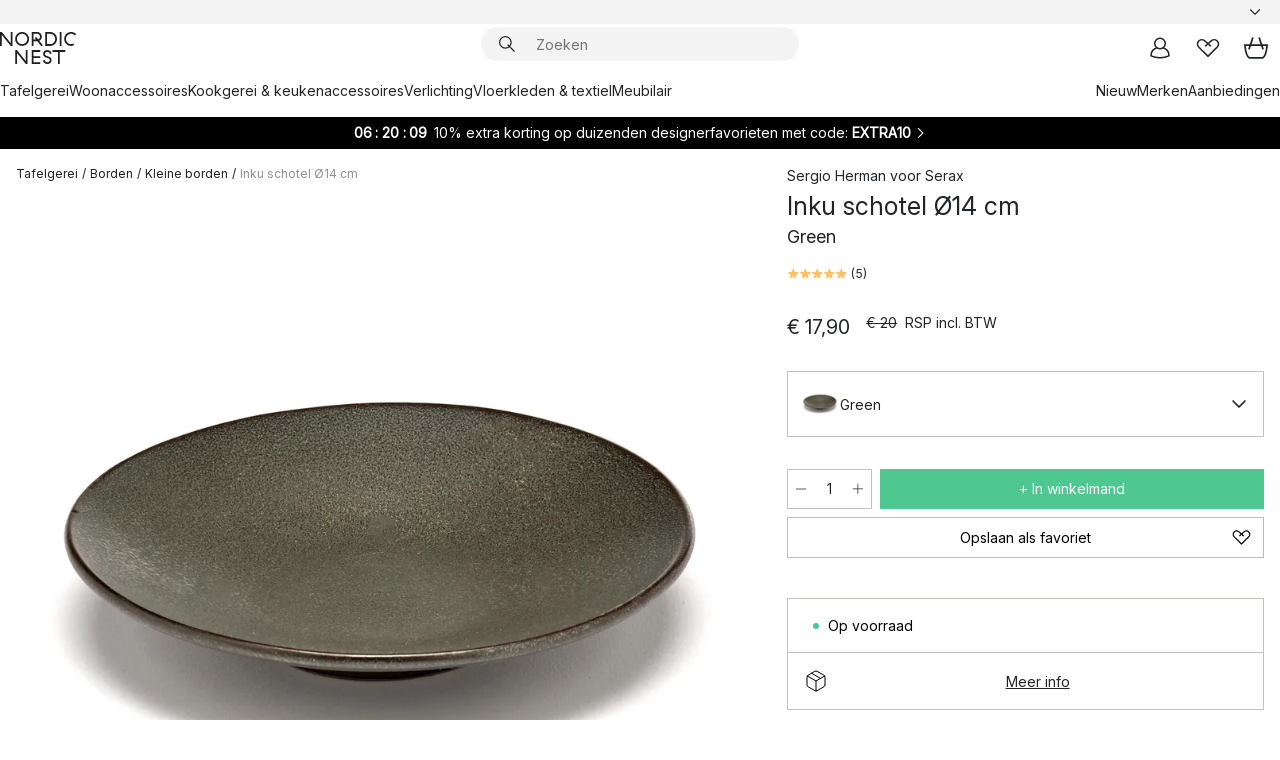

--- FILE ---
content_type: text/html; charset=utf-8
request_url: https://www.nordicnest.nl/merken/serax/inku-schotel-o14-cm/
body_size: 65461
content:
<!DOCTYPE html><html lang="nl-NL"><head><script>(function(w,i,g){w[g]=w[g]||[];if(typeof w[g].push=='function')w[g].push(i)})
(window,'GTM-WRL99SXS','google_tags_first_party');</script><script>(function(w,d,s,l){w[l]=w[l]||[];(function(){w[l].push(arguments);})('set', 'developer_id.dY2E1Nz', true);
		var f=d.getElementsByTagName(s)[0],
		j=d.createElement(s);j.async=true;j.src='/securemetrics/';
		f.parentNode.insertBefore(j,f);
		})(window,document,'script','dataLayer');</script><meta name="viewport" content="width=device-width, initial-scale=1"/><link rel="preload" as="image" imageSrcSet="/assets/blobs/serax-inku-schotel-14-cm-green/571019-01_1_ProductImageMain-212aca615c.jpeg?preset=medium 960w,/assets/blobs/serax-inku-schotel-14-cm-green/571019-01_1_ProductImageMain-212aca615c.jpeg?preset=medium&amp;dpr=1.5 1440w,/assets/blobs/serax-inku-schotel-14-cm-green/571019-01_1_ProductImageMain-212aca615c.jpeg?preset=medium&amp;dpr=2 1920w" imageSizes="40vw"/><script type="module" src="/static/runtime.1c6cd4d0e538c820.js" async=""></script><script type="module" src="/static/main.1e5554d967e43fd3.js" async=""></script><script type="module" src="/static/vendor.7f95a0690cc7c913.js" async=""></script><meta name="theme-color" content="#000"/><title>Inku schotel Ø14 cm van Serax - NordicNest.nl</title><meta data-excite="true" name="description" content="Shop Inku schotel Ø14 cm van Serax bij Nordic Nest! ✓ Gratis verzending vanaf € 89 ✓ Krijg € 5 korting - word lid"/><meta data-excite="true" property="og:description" content="Shop Inku schotel Ø14 cm van Serax bij Nordic Nest! ✓ Gratis verzending vanaf € 89 ✓ Krijg € 5 korting - word lid"/><meta data-excite="true" property="og:image" content="/assets/blobs/serax-inku-schotel-14-cm-green/571019-01_1_ProductImageMain-212aca615c.jpeg"/><link rel="canonical" href="https://www.nordicnest.nl/merken/serax/inku-schotel-o14-cm/" data-excite="true"/><link rel="og:url" href="https://www.nordicnest.nl/merken/serax/inku-schotel-o14-cm/" data-excite="true"/><link rel="manifest" href="/webappmanifest" crossorigin="use-credentials"/></head><script type="text/javascript">window.dataLayer = window.dataLayer || [];

            function gtag(){ dataLayer.push(arguments); }
            
            // Set default consent to 'denied' as a placeholder
            
            // Determine actual values based on customer's own requirements
            
            gtag('consent', 'default', {
            
            'ad_storage': 'denied',
            
            'ad_user_data': 'denied',
            
            'ad_personalization': 'denied',
            
            'analytics_storage': 'denied',
            
            'wait_for_update': 500
            
            });
            
            gtag('set', 'ads_data_redaction', true);</script><script id="CookieConsent" type="text/javascript" data-culture="NL" src="https://policy.app.cookieinformation.com/uc.js" data-gcm-version="2.0"></script><link rel="stylesheet" href="/static/main.ce45a92616384d33.css"/><link rel="stylesheet" href="/static/vendor.c7c4a3e591ac7730.css"/><script>(function(w,d,s,l,i){w[l]=w[l]||[];w[l].push({'gtm.start':
new Date().getTime(),event:'gtm.js'});var f=d.getElementsByTagName(s)[0],
j=d.createElement(s),dl=l!='dataLayer'?'&l='+l:'';j.defer=true;j.src=
'https://www.googletagmanager.com/gtm.js?id='+i+dl;f.parentNode.insertBefore(j,f);
})(window,document,'script','dataLayer','GTM-WRL99SXS');</script><script>document.addEventListener('load',function(e) {  if (e.target instanceof HTMLImageElement){ e.target.style.opacity = '1'}},{ capture: true });</script><div id="container"><style data-glitz="">.a{color:inherit}.b{background-color:#F3F3F3}</style><div class="a b"><style data-glitz="">.c{z-index:6}.d{height:24px}.e{position:relative}.f{align-items:center;-webkit-box-align:center}.g{grid-template-columns:1fr auto 1fr;-ms-grid-columns:1fr auto 1fr}.h{grid-template-areas:"left center right"}.i{display:-ms-grid;display:grid}.k{width:100%}.o{padding-right:16px}.p{padding-left:16px}@media (min-width: 1281px){.j{height:30px}.l{max-width:1440px}.m{margin-right:auto}.n{margin-left:auto}.q{padding-right:40px}.r{padding-left:40px}}</style><div class="c d e f g h i j k l m n o p q r"><style data-glitz="">.s{max-width:500px}.t{justify-content:center;-webkit-box-pack:center}.u{height:inherit}.v{display:-webkit-box;display:-moz-box;display:-ms-flexbox;display:-webkit-flex;display:flex}.w{grid-area:center}</style><div class="s k t u v w e"><style data-glitz="">.x{gap:8px}.y{font-size:12px}.z{pointer-events:none}.a0{will-change:transform, opacity}.a1{transform:translateY(50%)}.a2{bottom:0}.a3{position:absolute}.a4{opacity:0}</style><div class="a x y t f v u z a0 a1 a2 a3 a4"><style data-glitz="">.a5{width:24px}.a6{color:#ff9800}.a7{min-width:1.5em}.a8{min-height:1.5em}.a9{display:block}</style><svg xmlns="http://www.w3.org/2000/svg" fill="none" stroke="currentColor" stroke-linecap="square" stroke-width="1.5" viewBox="0 0 24 24" class="d a5 a6 a7 a8 a9"><path d="m4.5 11.25 5.25 5.25 9-9"></path></svg><style data-glitz="">.aa{white-space:nowrap}.ab{margin-bottom:0}.ae{line-height:1.7142857142857142}@media (min-width: 1281px){.ac{margin-bottom:0}}</style><p class="aa y ab ac ae"><style data-glitz="">.ag{text-decoration:underline}.af:hover{text-decoration:underline}.ai:hover{color:inherit}.ah:visited{color:inherit}</style><a class="af ag ah ai a" href="https://www.trustedshops.nl/verkopersbeoordeling/info_XF74B620326E38EFF30DD57B51F36F513.html">★ ★ ★ ★ ★ 4,6 / 5 TRUSTED SHOPS</a></p></div><div class="a x y t f v u z a0 a1 a2 a3 a4"><svg xmlns="http://www.w3.org/2000/svg" fill="none" stroke="currentColor" stroke-linecap="square" stroke-width="1.5" viewBox="0 0 24 24" class="d a5 a6 a7 a8 a9"><path d="m4.5 11.25 5.25 5.25 9-9"></path></svg><p class="aa y ab ac ae">GRATIS VERZENDING VANAF € 89</p></div><div class="a x y t f v u z a0 a1 a2 a3 a4"><svg xmlns="http://www.w3.org/2000/svg" fill="none" stroke="currentColor" stroke-linecap="square" stroke-width="1.5" viewBox="0 0 24 24" class="d a5 a6 a7 a8 a9"><path d="m4.5 11.25 5.25 5.25 9-9"></path></svg><p class="aa y ab ac ae">SNELLE LEVERING</p></div><div class="a x y t f v u z a0 a1 a2 a3 a4"><svg xmlns="http://www.w3.org/2000/svg" fill="none" stroke="currentColor" stroke-linecap="square" stroke-width="1.5" viewBox="0 0 24 24" class="d a5 a6 a7 a8 a9"><path d="m4.5 11.25 5.25 5.25 9-9"></path></svg><p class="aa y ab ac ae"><b>KRIJG 5 € KORTING - </b><a class="af ag ah ai a" data-spa-link="true" href="/mijn-paginas/klantenclub/">WORD LID</a></p></div><div class="a x y t f v u z a0 a1 a2 a3 a4"><svg xmlns="http://www.w3.org/2000/svg" fill="none" stroke="currentColor" stroke-linecap="square" stroke-width="1.5" viewBox="0 0 24 24" class="d a5 a6 a7 a8 a9"><path d="m4.5 11.25 5.25 5.25 9-9"></path></svg><p class="aa y ab ac ae"><a class="af ag ah ai a" data-spa-link="true" href="/mijn-paginas/klantenclub/">ALS LID ONTVANG JE 2 % BONUS OP ALLE AANKOPEN*</a></p></div></div><style data-glitz="">.aj{justify-self:end;-ms-grid-column-align:end}.ak{grid-area:right}.al{height:100%}.am{font-size:14px}.an{text-transform:capitalize}.ao{flex-direction:column;-webkit-box-orient:vertical;-webkit-box-direction:normal}</style><div value="nl-NL" options="" class="aj ak al am an ao v"><input type="hidden" value="nl-NL"/><style data-glitz="">.ap{border-bottom-color:transparent}.aq{border-bottom-style:solid}.ar{border-bottom-width:0}.as{border-top-color:transparent}.at{border-top-style:solid}.au{border-top-width:0}.av{border-right-color:transparent}.aw{border-right-style:solid}.ax{border-right-width:0}.ay{border-left-color:transparent}.az{border-left-style:solid}.b0{border-left-width:0}.bd{background-color:transparent}.be{font-weight:bold}.bf{padding-right:0}.bg{padding-left:0}.bh{line-height:24px}.bi{padding-bottom:3px}.bj{padding-top:3px}.bk{z-index:4}.bl{cursor:pointer}.bm{justify-content:space-between;-webkit-box-pack:justify}.bn{user-select:none;-webkit-user-select:none;-ms-user-select:none}.bo{font-variant:inherit}.bp{font-style:inherit}@media (min-width: 1281px){.b1{border-bottom-color:transparent}.b2{border-bottom-style:solid}.b3{border-bottom-width:0}.b4{border-top-color:transparent}.b5{border-top-style:solid}.b6{border-top-width:0}.b7{border-right-color:transparent}.b8{border-right-style:solid}.b9{border-right-width:0}.ba{border-left-color:transparent}.bb{border-left-style:solid}.bc{border-left-width:0}}</style><button id=":Rehc:-button" role="combobox" aria-haspopup="listbox" aria-expanded="false" aria-controls=":Rehc:-listbox" aria-label="Missing translation for selectAnOption" tabindex="0" class="ap aq ar as at au av aw ax ay az b0 b1 b2 b3 b4 b5 b6 b7 b8 b9 ba bb bc bd be bf bg bh y bi bj al bk bl f bm v a bn bo bp"><style data-glitz="">.bq{font-weight:500}.br{overflow:hidden}.bs{text-overflow:ellipsis}</style><span class="al bq k f v br bs aa"></span><style data-glitz="">.bt{margin-left:8px}.bu{flex-shrink:0}.bv{width:1.5em}.bw{height:1.5em}</style><svg xmlns="http://www.w3.org/2000/svg" fill="none" viewBox="0 0 24 24" aria-hidden="true" class="y bt bu bv bw a9"><path stroke="currentColor" stroke-linecap="round" stroke-linejoin="round" stroke-width="1.5" d="m6 9 6 6 6-6"></path></svg></button><style data-glitz="">.bx{z-index:5}</style><div class="bx e"></div></div></div></div><style data-glitz="">.by{z-index:3}.bz{top:-1px}.c0{background-color:#FFFFFF}.c1{position:-webkit-sticky;position:sticky}.c2{height:auto}.c3{align-items:inherit;-webkit-box-align:inherit}</style><header class="by bz c0 c1 c2 c3 ao"><style data-glitz="">@media (min-width: 1281px){.c4{height:66px}}</style><div class="e bm f g i c4 q r k l m n"><style data-glitz="">.c5{justify-self:flex-start}</style><div class="c5 f v"><style data-glitz="">.c7{text-decoration:none}.c6:hover{text-decoration:none}</style><a aria-label="Startpagina" class="ah ai c6 c7 a" data-spa-link="true" href="/merken/serax/inku-schotel-o14-cm/"><style data-glitz="">.c8{height:32px}.c9{width:auto}</style><svg xmlns="http://www.w3.org/2000/svg" viewBox="0 0 114.24 48" class="c8 c9 a9"><path d="M87.093 48V29.814h-8.185V27.13h19.078v2.684h-8.215V48Zm-17.823-.239a6.4 6.4 0 0 1-1.92-.8 6.1 6.1 0 0 1-1.637-1.535 7 7 0 0 1-1.115-2.4l2.351-1.253a4.9 4.9 0 0 0 1.458 2.639 4.1 4.1 0 0 0 2.8.91 3.93 3.93 0 0 0 2.559-.776 2.72 2.72 0 0 0 .952-2.236 2.8 2.8 0 0 0-.312-1.386 3 3 0 0 0-.834-.939 4.6 4.6 0 0 0-1.175-.626q-.654-.238-1.369-.478-1.012-.328-2.112-.759A8.4 8.4 0 0 1 66.9 37a5.5 5.5 0 0 1-1.488-1.714 5.06 5.06 0 0 1-.581-2.519 5.5 5.5 0 0 1 .506-2.4 5.15 5.15 0 0 1 1.369-1.774 6 6 0 0 1 2.012-1.093 7.7 7.7 0 0 1 2.4-.372 6.5 6.5 0 0 1 4.167 1.342 7.07 7.07 0 0 1 2.381 3.667l-2.531 1.013a4.5 4.5 0 0 0-1.517-2.563 4.17 4.17 0 0 0-2.559-.775 3.67 3.67 0 0 0-2.649.864 2.83 2.83 0 0 0-.893 2.117 2.5 2.5 0 0 0 .312 1.3 3 3 0 0 0 .863.91 5.8 5.8 0 0 0 1.31.67q.759.284 1.622.581 1.221.417 2.277.88a7 7 0 0 1 1.83 1.133 4.8 4.8 0 0 1 1.221 1.625 5.5 5.5 0 0 1 .446 2.326 6.1 6.1 0 0 1-.5 2.578 5.2 5.2 0 0 1-1.355 1.8 5.5 5.5 0 0 1-1.965 1.058 7.9 7.9 0 0 1-2.345.346 8.6 8.6 0 0 1-1.964-.239ZM38.822 48l-13.3-16.547V48H22.84V27.13h2.678l13.3 16.577V27.13H41.5V48Zm8.905 0V27.13h12.8v2.683H50.406v6.411h10.119v2.683H50.406v6.41h10.119V48Zm14.54-26.453-6.059-7.533h-5.8v6.857h-2.682V0h8.007a7.4 7.4 0 0 1 2.8.522 6.7 6.7 0 0 1 2.217 1.461A6.9 6.9 0 0 1 62.221 4.2a7.2 7.2 0 0 1 .536 2.8 7 7 0 0 1-1 3.757 6.7 6.7 0 0 1-2.693 2.474l5.331 6.6-2.129 1.712ZM50.406 11.33h3.66L52.22 9.022l2.08-1.669 2.976 3.708A4.2 4.2 0 0 0 59.3 9.54a4.23 4.23 0 0 0 .774-2.534 4.35 4.35 0 0 0-.343-1.744 4.3 4.3 0 0 0-.931-1.371A4.2 4.2 0 0 0 57.415 3a4.5 4.5 0 0 0-1.681-.313h-5.328Zm52.406 8.75a10 10 0 0 1-3.259-2.191 10.4 10.4 0 0 1-2.188-3.309 10.6 10.6 0 0 1-.8-4.145 10.6 10.6 0 0 1 .8-4.144 10.4 10.4 0 0 1 2.188-3.309 9.9 9.9 0 0 1 3.273-2.191A10.5 10.5 0 0 1 106.918 0a9.9 9.9 0 0 1 4.048.805 12 12 0 0 1 3.274 2.146l-1.22 2.534a10 10 0 0 0-.9-.833 10.5 10.5 0 0 0-1.768-1.165 7.54 7.54 0 0 0-3.556-.8 7.8 7.8 0 0 0-2.991.567 7.2 7.2 0 0 0-2.4 1.579 7.3 7.3 0 0 0-1.591 2.445 8.35 8.35 0 0 0-.581 3.16 8.35 8.35 0 0 0 .581 3.161 7.3 7.3 0 0 0 1.591 2.444 7.2 7.2 0 0 0 2.4 1.58 7.8 7.8 0 0 0 2.991.567 9.6 9.6 0 0 0 1.859-.179 8.5 8.5 0 0 0 1.98-.686l.476 2.684a17 17 0 0 1-2.262.656 10.37 10.37 0 0 1-6.042-.581Zm-13.054.791V0h2.678v20.87Zm-21.665 0V0h7.143a10.7 10.7 0 0 1 4.107.79 10.2 10.2 0 0 1 3.3 2.176 9.9 9.9 0 0 1 2.188 3.294 10.9 10.9 0 0 1 .789 4.174 10.9 10.9 0 0 1-.789 4.174 10 10 0 0 1-2.185 3.292 10.2 10.2 0 0 1-3.3 2.176 10.7 10.7 0 0 1-4.107.79Zm2.678-2.684h4.464a8.3 8.3 0 0 0 3.081-.566 7.2 7.2 0 0 0 2.44-1.595 7.4 7.4 0 0 0 1.607-2.46 8.3 8.3 0 0 0 .581-3.13 8.2 8.2 0 0 0-.581-3.116 7.26 7.26 0 0 0-4.047-4.055 8.1 8.1 0 0 0-3.081-.581h-4.464ZM15.982 20.87 2.678 4.323V20.87H0V0h2.678l13.3 16.577V0h2.678v20.87Zm13.074-.791a9.96 9.96 0 0 1-5.491-5.5 10.8 10.8 0 0 1-.789-4.145 10.8 10.8 0 0 1 .789-4.144 9.95 9.95 0 0 1 5.491-5.5A10.7 10.7 0 0 1 33.194 0a10.85 10.85 0 0 1 4.152.791 9.9 9.9 0 0 1 3.3 2.19 10.2 10.2 0 0 1 2.173 3.31 10.8 10.8 0 0 1 .789 4.144 10.8 10.8 0 0 1-.789 4.145 10.2 10.2 0 0 1-2.173 3.309 9.9 9.9 0 0 1-3.3 2.191 10.8 10.8 0 0 1-4.152.79 10.7 10.7 0 0 1-4.138-.791M30.1 3.264a7.19 7.19 0 0 0-4.063 4.07 8.2 8.2 0 0 0-.58 3.1 8.2 8.2 0 0 0 .58 3.1A7.18 7.18 0 0 0 30.1 17.6a8.53 8.53 0 0 0 6.191 0 7.18 7.18 0 0 0 4.063-4.069 8.2 8.2 0 0 0 .581-3.1 8.2 8.2 0 0 0-.581-3.1 7.19 7.19 0 0 0-4.063-4.07 8.53 8.53 0 0 0-6.191 0Z" style="fill:#1e2022"></path></svg></a></div><style data-glitz="">.ca{transition-timing-function:ease-out}.cb{transition-duration:200ms}.cc{transition-property:background, box-shadow;-webkit-transition-property:background, box-shadow;-moz-transition-property:background, box-shadow}.cd{z-index:1}@media (min-width: 1281px){.ce{width:400px}.cf{align-items:center;-webkit-box-align:center}}</style><form role="search" class="ca cb cc k e cd v ce cf" action=""><style data-glitz="">.cg{border-bottom-width:thin}.ch{border-top-width:thin}.ci{border-right-width:thin}.cj{border-left-width:thin}.ck{height:34px}.cl{border-radius:50px}.cq{transition-property:background-color;-webkit-transition-property:background-color;-moz-transition-property:background-color}@media (max-width: 1280px){.cm{border-bottom-color:transparent}.cn{margin-bottom:8px}.co{margin-right:12px}.cp{margin-left:12px}}</style><div class="b aq ap cg at as ch aw av ci az ay cj ck cd k f v cl cm cn co cp ca cb cq"><style data-glitz="">.cr{padding-bottom:0}.cs{padding-top:0}.ct{border-radius:0}.cu{text-transform:initial}.d1{font-size:16px}.d2{transition-property:color, background, opacity, border-color;-webkit-transition-property:color, background, opacity, border-color;-moz-transition-property:color, background, opacity, border-color}.d3{border-bottom-width:1px}.d4{border-top-width:1px}.d5{border-right-width:1px}.d6{border-left-width:1px}@media (hover: hover){.cv:hover{border-bottom-color:transparent}.cw:hover{border-top-color:transparent}.cx:hover{border-right-color:transparent}.cy:hover{border-left-color:transparent}.cz:hover{background-color:transparent}.d0:hover{color:inherit}}</style><button tabindex="0" type="submit" aria-label="Zoek" data-test-id="quick-search-btn" class="bt cr cs bf bg bu ct a bd cu f t v cv cw cx cy cz d0 bh d1 ca cb d2 ap aq d3 as at d4 av aw d5 ay az d6 bn bo bp"><style data-glitz="">.d7{margin-bottom:8px}.d8{margin-top:8px}.d9{margin-right:8px}.da{height:16px}.db{width:16px}</style><svg xmlns="http://www.w3.org/2000/svg" viewBox="0 0 26.414 26.414" class="d7 d8 d9 bt da db a9"><defs><style>.search_svg__a{fill:none;stroke:#1e2022;stroke-linecap:square;stroke-miterlimit:10;stroke-width:2px}</style></defs><g transform="translate(1 1)"><circle cx="9.5" cy="9.5" r="9.5" class="search_svg__a"></circle><path d="m14 14 10 10" class="search_svg__a"></path></g></svg></button><style data-glitz="">.dd{flex-grow:1;-webkit-box-flex:1}.dj{border-bottom-style:none}.dk{border-top-style:none}.dl{border-right-style:none}.dm{border-left-style:none}.dn{padding-left:12px}.dc::-webkit-search-cancel-button{display:none}.de:focus{outline-style:none}.df:focus{border-bottom-style:none}.dg:focus{border-top-style:none}.dh:focus{border-right-style:none}.di:focus{border-left-style:none}</style><input tabindex="0" aria-label="Zoeken" aria-disabled="false" role="combobox" type="search" autoComplete="off" aria-autocomplete="list" aria-activedescendant="-1-item-" aria-expanded="false" aria-controls="suggestions" aria-owns="suggestions" placeholder="Zoeken" data-test-id="quick-search-input" class="dc dd de df dg dh di dj dk dl dm bd u k dn am" name="q" value=""/><style data-glitz="">.do{visibility:hidden}</style><button type="button" tabindex="0" aria-label="SLUITEN" class="d9 cr cs bf bg bu do ct a bd cu f t v cv cw cx cy cz d0 bh d1 ca cb d2 ap aq d3 as at d4 av aw d5 ay az d6 bn bo bp"><svg xmlns="http://www.w3.org/2000/svg" viewBox="0 0 32 32" class="d7 d8 d9 bt da db a9"><path fill="none" stroke="currentColor" stroke-linecap="square" stroke-miterlimit="10" stroke-width="2" d="m16 16-8.657 8.656L16 16 7.343 7.343 16 16l8.656-8.657L16 16l8.657 8.657z"></path></svg></button></div><style data-glitz="">.dp{left:12px}.dq{top:40px}.dr{width:calc(100% - 24px)}.ds{border-radius:16px}.dv{transition-property:border-color, box-shadow;-webkit-transition-property:border-color, box-shadow;-moz-transition-property:border-color, box-shadow}.dw{height:0}.dx{background-color:white}@media (min-width: 1281px){.dt{left:0}.du{width:100%}}</style><div class="dp dq dr a3 ar aq ap au at as ax aw av b0 az ay ds dt du ca cb dv dw br dx b6"><style data-glitz="">.dy{padding-bottom:16px}.dz{padding-top:8px}</style><div class="dy dz"></div></div></form><style data-glitz="">.e0{justify-self:flex-end}</style><div class="e0 f v"><style data-glitz="">.e1{padding-bottom:11px}.e2{padding-top:11px}.e3{padding-right:11px}.e4{padding-left:11px}</style><a aria-label="Mijn pagina&#x27;s" data-test-id="my-pages-button" class="ct a bd cu f t v cv cw cx cy cz d0 bh d1 e1 e2 e3 e4 ca cb d2 ap aq d3 as at d4 av aw d5 ay az d6 ai c6 c7" data-spa-link="true" href=""><svg xmlns="http://www.w3.org/2000/svg" viewBox="0 0 32 32" data-test-id="my-pages-link" class="bv bw a9"><defs><style>.user_svg__a{fill:none;stroke:#1e2022;stroke-miterlimit:10;stroke-width:2px}</style></defs><circle cx="7" cy="7" r="7" class="user_svg__a" transform="translate(9 3)"></circle><path d="M12.007 15.645A11.44 11.44 0 0 0 4 26.375 27 27 0 0 0 16 29a27 27 0 0 0 12-2.625 11.44 11.44 0 0 0-8-10.73" class="user_svg__a"></path></svg></a><style data-glitz="">.e5{overflow:visible}</style><a aria-label="Mijn favorieten" class="e5 e ct a bd cu f t v cv cw cx cy cz d0 bh d1 e1 e2 e3 e4 ca cb d2 ap aq d3 as at d4 av aw d5 ay az d6 ai c6 c7" data-spa-link="true" href=""><svg xmlns="http://www.w3.org/2000/svg" fill="none" viewBox="0 0 32 32" data-test-id="my-wishlist-link" class="bv bw a9"><path stroke="currentColor" stroke-linecap="square" stroke-miterlimit="10" stroke-width="2" d="m13 13 7.071-6.317a5.866 5.866 0 0 1 8.225 0 5.7 5.7 0 0 1 0 8.127L15.959 27 3.7 14.81a5.7 5.7 0 0 1 0-8.127 5.866 5.866 0 0 1 8.225 0S16.582 10.533 19 13"></path></svg></a><button aria-label="Winkelmand" title="Je hebt 0 producten in jouw winkelmand." data-test-id="header-cart-icon" class="e5 e ct a bd cu f t v cv cw cx cy cz d0 bh d1 e1 e2 e3 e4 ca cb d2 ap aq d3 as at d4 av aw d5 ay az d6 bn bo bp"><svg xmlns="http://www.w3.org/2000/svg" fill="none" viewBox="0 0 28.138 25.265" data-test-id="minicart-link" class="bv bw a9"><g stroke="currentColor" stroke-linecap="square" stroke-miterlimit="10" stroke-width="2"><path d="m18.069 1.265 4 12M10.069 1.265l-4 12M1.069 9.265h26s-1 15-6 15h-14c-5 0-6-15-6-15Z"></path></g></svg></button></div></div><style data-glitz="">.e6{min-height:44px}</style><nav class="e6 k dy dz"><div class="bm v q r k l m n"><style data-glitz="">.e7{gap:24px}.e8{list-style:none}.e9{margin-top:0}.ea{margin-right:0}.eb{margin-left:0}</style><ul class="e7 v e8 cr cs bf bg ab e9 ea eb"><li><a data-test-id="product-category-tabs" class="af aa a9 bq am ah ai c7 a" data-spa-link="true" href="/tafelgerei/">Tafelgerei</a></li><li><a data-test-id="product-category-tabs" class="af aa a9 bq am ah ai c7 a" data-spa-link="true" href="/woonaccessoires/">Woonaccessoires</a></li><li><a data-test-id="product-category-tabs" class="af aa a9 bq am ah ai c7 a" data-spa-link="true" href="/kookgerei--keukenaccessoires/">Kookgerei &amp; keukenaccessoires</a></li><li><a data-test-id="product-category-tabs" class="af aa a9 bq am ah ai c7 a" data-spa-link="true" href="/verlichting/">Verlichting</a></li><li><a data-test-id="product-category-tabs" class="af aa a9 bq am ah ai c7 a" data-spa-link="true" href="/vloerkleden--textielproducten/">Vloerkleden &amp; textiel</a></li><li><a data-test-id="product-category-tabs" class="af aa a9 bq am ah ai c7 a" data-spa-link="true" href="/meubilair/">Meubilair</a></li></ul><ul class="e7 v e8 cr cs bf bg ab e9 ea eb"><li><a class="bq af aa a9 am ah ai c7 a" data-spa-link="true" href="/nieuw/">Nieuw</a></li><li><a class="bq af aa a9 am ah ai c7 a" data-spa-link="true" href="/merken/">Merken</a></li><li><a class="bq af aa a9 am ah ai c7 a" data-spa-link="true" href="/aanbiedingen/">Aanbiedingen</a></li></ul></div></nav></header><div style="display:contents"><style data-glitz="">.ee{width:440px}.ef{top:0}.eg{left:100%}.eh{will-change:transform}.ei{max-width:100%}.ej{position:fixed}@media (min-width: 1281px){.ec{display:none}.ed{width:auto}}</style><div class="c0 br ec ed ee a2 ef eg eh ei ao v ej"><style data-glitz="">.ek{padding-bottom:4px}.el{padding-top:4px}</style><div class="ek el a9 e"><style data-glitz="">.em{transform:translate(-50%, -50%)}.en{top:50%}.eo{left:50%}</style><svg xmlns="http://www.w3.org/2000/svg" viewBox="0 0 114.24 48" class="em en eo a3 c8 c9 a9"><path d="M87.093 48V29.814h-8.185V27.13h19.078v2.684h-8.215V48Zm-17.823-.239a6.4 6.4 0 0 1-1.92-.8 6.1 6.1 0 0 1-1.637-1.535 7 7 0 0 1-1.115-2.4l2.351-1.253a4.9 4.9 0 0 0 1.458 2.639 4.1 4.1 0 0 0 2.8.91 3.93 3.93 0 0 0 2.559-.776 2.72 2.72 0 0 0 .952-2.236 2.8 2.8 0 0 0-.312-1.386 3 3 0 0 0-.834-.939 4.6 4.6 0 0 0-1.175-.626q-.654-.238-1.369-.478-1.012-.328-2.112-.759A8.4 8.4 0 0 1 66.9 37a5.5 5.5 0 0 1-1.488-1.714 5.06 5.06 0 0 1-.581-2.519 5.5 5.5 0 0 1 .506-2.4 5.15 5.15 0 0 1 1.369-1.774 6 6 0 0 1 2.012-1.093 7.7 7.7 0 0 1 2.4-.372 6.5 6.5 0 0 1 4.167 1.342 7.07 7.07 0 0 1 2.381 3.667l-2.531 1.013a4.5 4.5 0 0 0-1.517-2.563 4.17 4.17 0 0 0-2.559-.775 3.67 3.67 0 0 0-2.649.864 2.83 2.83 0 0 0-.893 2.117 2.5 2.5 0 0 0 .312 1.3 3 3 0 0 0 .863.91 5.8 5.8 0 0 0 1.31.67q.759.284 1.622.581 1.221.417 2.277.88a7 7 0 0 1 1.83 1.133 4.8 4.8 0 0 1 1.221 1.625 5.5 5.5 0 0 1 .446 2.326 6.1 6.1 0 0 1-.5 2.578 5.2 5.2 0 0 1-1.355 1.8 5.5 5.5 0 0 1-1.965 1.058 7.9 7.9 0 0 1-2.345.346 8.6 8.6 0 0 1-1.964-.239ZM38.822 48l-13.3-16.547V48H22.84V27.13h2.678l13.3 16.577V27.13H41.5V48Zm8.905 0V27.13h12.8v2.683H50.406v6.411h10.119v2.683H50.406v6.41h10.119V48Zm14.54-26.453-6.059-7.533h-5.8v6.857h-2.682V0h8.007a7.4 7.4 0 0 1 2.8.522 6.7 6.7 0 0 1 2.217 1.461A6.9 6.9 0 0 1 62.221 4.2a7.2 7.2 0 0 1 .536 2.8 7 7 0 0 1-1 3.757 6.7 6.7 0 0 1-2.693 2.474l5.331 6.6-2.129 1.712ZM50.406 11.33h3.66L52.22 9.022l2.08-1.669 2.976 3.708A4.2 4.2 0 0 0 59.3 9.54a4.23 4.23 0 0 0 .774-2.534 4.35 4.35 0 0 0-.343-1.744 4.3 4.3 0 0 0-.931-1.371A4.2 4.2 0 0 0 57.415 3a4.5 4.5 0 0 0-1.681-.313h-5.328Zm52.406 8.75a10 10 0 0 1-3.259-2.191 10.4 10.4 0 0 1-2.188-3.309 10.6 10.6 0 0 1-.8-4.145 10.6 10.6 0 0 1 .8-4.144 10.4 10.4 0 0 1 2.188-3.309 9.9 9.9 0 0 1 3.273-2.191A10.5 10.5 0 0 1 106.918 0a9.9 9.9 0 0 1 4.048.805 12 12 0 0 1 3.274 2.146l-1.22 2.534a10 10 0 0 0-.9-.833 10.5 10.5 0 0 0-1.768-1.165 7.54 7.54 0 0 0-3.556-.8 7.8 7.8 0 0 0-2.991.567 7.2 7.2 0 0 0-2.4 1.579 7.3 7.3 0 0 0-1.591 2.445 8.35 8.35 0 0 0-.581 3.16 8.35 8.35 0 0 0 .581 3.161 7.3 7.3 0 0 0 1.591 2.444 7.2 7.2 0 0 0 2.4 1.58 7.8 7.8 0 0 0 2.991.567 9.6 9.6 0 0 0 1.859-.179 8.5 8.5 0 0 0 1.98-.686l.476 2.684a17 17 0 0 1-2.262.656 10.37 10.37 0 0 1-6.042-.581Zm-13.054.791V0h2.678v20.87Zm-21.665 0V0h7.143a10.7 10.7 0 0 1 4.107.79 10.2 10.2 0 0 1 3.3 2.176 9.9 9.9 0 0 1 2.188 3.294 10.9 10.9 0 0 1 .789 4.174 10.9 10.9 0 0 1-.789 4.174 10 10 0 0 1-2.185 3.292 10.2 10.2 0 0 1-3.3 2.176 10.7 10.7 0 0 1-4.107.79Zm2.678-2.684h4.464a8.3 8.3 0 0 0 3.081-.566 7.2 7.2 0 0 0 2.44-1.595 7.4 7.4 0 0 0 1.607-2.46 8.3 8.3 0 0 0 .581-3.13 8.2 8.2 0 0 0-.581-3.116 7.26 7.26 0 0 0-4.047-4.055 8.1 8.1 0 0 0-3.081-.581h-4.464ZM15.982 20.87 2.678 4.323V20.87H0V0h2.678l13.3 16.577V0h2.678v20.87Zm13.074-.791a9.96 9.96 0 0 1-5.491-5.5 10.8 10.8 0 0 1-.789-4.145 10.8 10.8 0 0 1 .789-4.144 9.95 9.95 0 0 1 5.491-5.5A10.7 10.7 0 0 1 33.194 0a10.85 10.85 0 0 1 4.152.791 9.9 9.9 0 0 1 3.3 2.19 10.2 10.2 0 0 1 2.173 3.31 10.8 10.8 0 0 1 .789 4.144 10.8 10.8 0 0 1-.789 4.145 10.2 10.2 0 0 1-2.173 3.309 9.9 9.9 0 0 1-3.3 2.191 10.8 10.8 0 0 1-4.152.79 10.7 10.7 0 0 1-4.138-.791M30.1 3.264a7.19 7.19 0 0 0-4.063 4.07 8.2 8.2 0 0 0-.58 3.1 8.2 8.2 0 0 0 .58 3.1A7.18 7.18 0 0 0 30.1 17.6a8.53 8.53 0 0 0 6.191 0 7.18 7.18 0 0 0 4.063-4.069 8.2 8.2 0 0 0 .581-3.1 8.2 8.2 0 0 0-.581-3.1 7.19 7.19 0 0 0-4.063-4.07 8.53 8.53 0 0 0-6.191 0Z" style="fill:#1e2022"></path></svg><style data-glitz="">.ep{float:right}</style><button class="ep ct a bd cu f t v cv cw cx cy cz d0 bh d1 e1 e2 e3 e4 ca cb d2 ap aq d3 as at d4 av aw d5 ay az d6 br e bn bo bp"><svg xmlns="http://www.w3.org/2000/svg" viewBox="0 0 32 32" class="bv bw a9"><path fill="none" stroke="currentColor" stroke-linecap="square" stroke-miterlimit="10" stroke-width="2" d="m16 16-8.657 8.656L16 16 7.343 7.343 16 16l8.656-8.657L16 16l8.657 8.657z"></path></svg></button></div><style data-glitz="">.eq{grid-template-columns:repeat(2, 1fr);-ms-grid-columns:repeat(2, 1fr)}</style><div class="eq i"><style data-glitz="">.es{padding-bottom:12px}.et{padding-top:12px}.eu{transition-duration:300ms}.ev{padding-right:23px}.ew{padding-left:23px}.ex{color:black}.f4{border-bottom-color:#bbbcbc}.f5{border-top-color:#bbbcbc}.f6{border-right-color:#bbbcbc}.f7{border-left-color:#bbbcbc}.er:focus-visible{outline-offset:-2px}@media (hover: hover){.ey:hover{border-bottom-color:#bbbcbc}.ez:hover{border-top-color:#bbbcbc}.f0:hover{border-right-color:#bbbcbc}.f1:hover{border-left-color:#bbbcbc}.f2:hover{background-color:#f5f5f5}.f3:hover{color:black}}</style><button class="c0 er es et ar au ax b0 cu cq eu bq am f t v bh ev ew ct ex ey ez f0 f1 f2 f3 ca f4 aq f5 at f6 aw f7 az bn bo bp">Producten</button><style data-glitz="">.f8{background-color:#ebebeb}</style><button class="f8 er es et ar au ax b0 cu cq eu bq am f t v bh ev ew ct ex ey ez f0 f1 f2 f3 ca f4 aq f5 at f6 aw f7 az bn bo bp">Inspiratie</button></div><style data-glitz="">.f9{overflow-x:hidden}</style><nav class="al f9 e dd"><style data-glitz="">.fa{will-change:opacity, transform}</style><div class="fa ao v a2 ef al k a3"><style data-glitz="">.fb{overflow-y:auto}.fc{-webkit-overflow-scrolling:touch}</style><ul class="fb fc e8 cr cs bf bg ab e9 ea eb"><style data-glitz="">@media (max-width: 1280px){.fd{border-bottom-style:solid}.fe{border-bottom-width:1px}.ff{border-bottom-color:#f5f5f5}}</style><li class="fd fe ff"><style data-glitz="">.fg{padding-right:24px}.fh{padding-left:24px}@media (max-width: 1280px){.fi{padding-bottom:16px}.fj{padding-top:16px}.fk{padding-right:24px}.fl{padding-left:24px}.fm{font-size:16px}.fn{font-weight:500}}</style><a data-test-id="sidebar-product-category" class="es et fg fh aa k f bm v fi fj fk fl fm fn ah ai c6 c7 a" data-spa-link="true" href="/tafelgerei/">Tafelgerei<style data-glitz="">.fo{transform:rotate(270deg)}</style><svg xmlns="http://www.w3.org/2000/svg" fill="none" viewBox="0 0 24 24" class="y fo bv bw a9"><path fill="currentColor" d="M4.943 9.75 6 8.693l6 6 6-6 1.058 1.057L12 16.808z"></path></svg></a></li><li class="fd fe ff"><a data-test-id="sidebar-product-category" class="es et fg fh aa k f bm v fi fj fk fl fm fn ah ai c6 c7 a" data-spa-link="true" href="/woonaccessoires/">Woonaccessoires<svg xmlns="http://www.w3.org/2000/svg" fill="none" viewBox="0 0 24 24" class="y fo bv bw a9"><path fill="currentColor" d="M4.943 9.75 6 8.693l6 6 6-6 1.058 1.057L12 16.808z"></path></svg></a></li><li class="fd fe ff"><a data-test-id="sidebar-product-category" class="es et fg fh aa k f bm v fi fj fk fl fm fn ah ai c6 c7 a" data-spa-link="true" href="/kookgerei--keukenaccessoires/">Kookgerei &amp; keukenaccessoires<svg xmlns="http://www.w3.org/2000/svg" fill="none" viewBox="0 0 24 24" class="y fo bv bw a9"><path fill="currentColor" d="M4.943 9.75 6 8.693l6 6 6-6 1.058 1.057L12 16.808z"></path></svg></a></li><li class="fd fe ff"><a data-test-id="sidebar-product-category" class="es et fg fh aa k f bm v fi fj fk fl fm fn ah ai c6 c7 a" data-spa-link="true" href="/verlichting/">Verlichting<svg xmlns="http://www.w3.org/2000/svg" fill="none" viewBox="0 0 24 24" class="y fo bv bw a9"><path fill="currentColor" d="M4.943 9.75 6 8.693l6 6 6-6 1.058 1.057L12 16.808z"></path></svg></a></li><li class="fd fe ff"><a data-test-id="sidebar-product-category" class="es et fg fh aa k f bm v fi fj fk fl fm fn ah ai c6 c7 a" data-spa-link="true" href="/vloerkleden--textielproducten/">Vloerkleden &amp; textiel<svg xmlns="http://www.w3.org/2000/svg" fill="none" viewBox="0 0 24 24" class="y fo bv bw a9"><path fill="currentColor" d="M4.943 9.75 6 8.693l6 6 6-6 1.058 1.057L12 16.808z"></path></svg></a></li><li class="fd fe ff"><a data-test-id="sidebar-product-category" class="es et fg fh aa k f bm v fi fj fk fl fm fn ah ai c6 c7 a" data-spa-link="true" href="/meubilair/">Meubilair<svg xmlns="http://www.w3.org/2000/svg" fill="none" viewBox="0 0 24 24" class="y fo bv bw a9"><path fill="currentColor" d="M4.943 9.75 6 8.693l6 6 6-6 1.058 1.057L12 16.808z"></path></svg></a></li><style data-glitz="">.fp{color:#ffffff}.fq{background-color:#6c1519}.fr{margin-bottom:12px}</style><li class="fp fq fr"><style data-glitz="">.fs{padding-right:12px}.fu{gap:16px}.fv{flex-direction:row;-webkit-box-orient:horizontal;-webkit-box-direction:normal}.ft:hover{color:white}</style><a class="es et fs dn ft f fu t fv v al ah c6 c7 a" data-spa-link="true" href="/aanbiedingen/"><p class="ab am ac ae">Aanbiedingen</p><svg xmlns="http://www.w3.org/2000/svg" fill="none" viewBox="0 0 24 24" class="fo bv bw a9"><path fill="currentColor" d="M4.943 9.75 6 8.693l6 6 6-6 1.058 1.057L12 16.808z"></path></svg></a></li><style data-glitz="">.fw{padding-bottom:8px}.fx{padding-right:8px}.fy{padding-left:8px}.fz{grid-template-columns:repeat(3, minmax(0, 1fr));-ms-grid-columns:repeat(3, minmax(0, 1fr))}</style><li class="y fw dz fx fy k fz i"><a class="fw dz fs dn ao v f ah ai c6 c7 a" data-spa-link="true" href="/mijn-paginas/"><style data-glitz="">.g0{object-fit:contain}.g1{width:28px}.g2{height:28px}.g3{transition-timing-function:ease-in}.g4{transition-property:opacity;-webkit-transition-property:opacity;-moz-transition-property:opacity}</style><img loading="lazy" height="32" width="32" src="/assets/contentful/p7vzp7ftmsr1/6Dv5NcRbiecSL4BHRkLZu2/564403beeebfb0475d7532f96f7e26ee/user.svg" class="g0 g1 g2 g3 cb g4 a4 ei"/><style data-glitz="">.g5{text-align:center}.g6{margin-top:12px}</style><div class="g5 g6 bs br aa c7">Mijn pagina&#x27;s</div></a><a class="fw dz fs dn ao v f ah ai c6 c7 a" data-spa-link="true" href="/mijn-favorieten/"><img loading="lazy" alt="" height="24" width="25" src="/assets/contentful/p7vzp7ftmsr1/4BCENhWV3QUyH3fOxk0HMK/cf76b3bf637272b8940f43ff998b27d2/heart_icon.svg" class="g0 g1 g2 g3 cb g4 a4 ei"/><div class="g5 g6 bs br aa c7">Mijn favorieten</div></a><a class="fw dz fs dn ao v f ah ai c6 c7 a" data-spa-link="true" href="/klantenservice/"><img loading="lazy" height="26" width="28" src="/assets/contentful/p7vzp7ftmsr1/5U7VZK0g3BGd1pAhnnxh4F/cb81a86a5837bf258e89a7d3d9bd309c/nn-icon-service_2.svg" class="g0 g1 g2 g3 cb g4 a4 ei"/><div class="g5 g6 bs br aa c7">Klantenservice</div></a></li></ul></div><div class="fa ao v a2 ef al k a3"><ul class="fb fc e8 cr cs bf bg ab e9 ea eb"><li class="fd fe ff"><a data-test-id="sidebar-product-category" class="es et fg fh aa k f bm v fi fj fk fl fm fn ah ai c6 c7 a" data-spa-link="true" href="/nieuw/">Nieuw</a></li><li class="fd fe ff"><a data-test-id="sidebar-product-category" class="es et fg fh aa k f bm v fi fj fk fl fm fn ah ai c6 c7 a" data-spa-link="true" href="/merken/">Merken</a></li><li class="fd fe ff"><a data-test-id="sidebar-product-category" class="es et fg fh aa k f bm v fi fj fk fl fm fn ah ai c6 c7 a" data-spa-link="true" href="/aanbiedingen/">Aanbiedingen</a></li><li class="fd fe ff"><a data-test-id="sidebar-product-category" class="es et fg fh aa k f bm v fi fj fk fl fm fn ah ai c6 c7 a" data-spa-link="true" href="/inspiratie-tips/">Inspiratie &amp; tips<svg xmlns="http://www.w3.org/2000/svg" fill="none" viewBox="0 0 24 24" class="y fo bv bw a9"><path fill="currentColor" d="M4.943 9.75 6 8.693l6 6 6-6 1.058 1.057L12 16.808z"></path></svg></a></li><li class="fd fe ff"><a data-test-id="sidebar-product-category" class="es et fg fh aa k f bm v fi fj fk fl fm fn ah ai c6 c7 a" data-spa-link="true" href="/kamer/">Kamer<svg xmlns="http://www.w3.org/2000/svg" fill="none" viewBox="0 0 24 24" class="y fo bv bw a9"><path fill="currentColor" d="M4.943 9.75 6 8.693l6 6 6-6 1.058 1.057L12 16.808z"></path></svg></a></li><li class="fd fe ff"><a data-test-id="sidebar-product-category" class="es et fg fh aa k f bm v fi fj fk fl fm fn ah ai c6 c7 a" data-spa-link="true" href="/cadeau-ideeen/">Cadeau ideeën</a></li><li class="fd fe ff"><a data-test-id="sidebar-product-category" class="es et fg fh aa k f bm v fi fj fk fl fm fn ah ai c6 c7 a" data-spa-link="true" href="/bestsellers/">Bestsellers</a></li><li class="fd fe ff"><a data-test-id="sidebar-product-category" class="es et fg fh aa k f bm v fi fj fk fl fm fn ah ai c6 c7 a" data-spa-link="true" href="/mijn-paginas/klantenclub/">Klantenclub</a></li><li class="fp fq fr"><a class="es et fs dn ft f fu t fv v al ah c6 c7 a" data-spa-link="true" href="/aanbiedingen/"><p class="ab am ac ae">Aanbiedingen</p><svg xmlns="http://www.w3.org/2000/svg" fill="none" viewBox="0 0 24 24" class="fo bv bw a9"><path fill="currentColor" d="M4.943 9.75 6 8.693l6 6 6-6 1.058 1.057L12 16.808z"></path></svg></a></li><li class="y fw dz fx fy k fz i"><a class="fw dz fs dn ao v f ah ai c6 c7 a" data-spa-link="true" href="/mijn-paginas/"><img loading="lazy" height="32" width="32" src="/assets/contentful/p7vzp7ftmsr1/6Dv5NcRbiecSL4BHRkLZu2/564403beeebfb0475d7532f96f7e26ee/user.svg" class="g0 g1 g2 g3 cb g4 a4 ei"/><div class="g5 g6 bs br aa c7">Mijn pagina&#x27;s</div></a><a class="fw dz fs dn ao v f ah ai c6 c7 a" data-spa-link="true" href="/mijn-favorieten/"><img loading="lazy" alt="" height="24" width="25" src="/assets/contentful/p7vzp7ftmsr1/4BCENhWV3QUyH3fOxk0HMK/cf76b3bf637272b8940f43ff998b27d2/heart_icon.svg" class="g0 g1 g2 g3 cb g4 a4 ei"/><div class="g5 g6 bs br aa c7">Mijn favorieten</div></a><a class="fw dz fs dn ao v f ah ai c6 c7 a" data-spa-link="true" href="/klantenservice/"><img loading="lazy" height="26" width="28" src="/assets/contentful/p7vzp7ftmsr1/5U7VZK0g3BGd1pAhnnxh4F/cb81a86a5837bf258e89a7d3d9bd309c/nn-icon-service_2.svg" class="g0 g1 g2 g3 cb g4 a4 ei"/><div class="g5 g6 bs br aa c7">Klantenservice</div></a></li></ul></div></nav><div class="es et o p f8 bm v"><style data-glitz="">.g7{text-transform:none}</style><a data-test-id="mobile-menu-my-pages-button" class="g7 x bg fw dz ct a bd f t v cv cw cx cy cz d0 bh y e3 ca cb d2 ap aq d3 as at d4 av aw d5 ay az d6 ai c6 c7" data-spa-link="true" href=""><svg xmlns="http://www.w3.org/2000/svg" viewBox="0 0 32 32" class="bv bw a9"><defs><style>.user_svg__a{fill:none;stroke:#1e2022;stroke-miterlimit:10;stroke-width:2px}</style></defs><circle cx="7" cy="7" r="7" class="user_svg__a" transform="translate(9 3)"></circle><path d="M12.007 15.645A11.44 11.44 0 0 0 4 26.375 27 27 0 0 0 16 29a27 27 0 0 0 12-2.625 11.44 11.44 0 0 0-8-10.73" class="user_svg__a"></path></svg><span class="d1">Inloggen</span></a><style data-glitz="">.g8{display:-webkit-inline-box;display:-moz-inline-box;display:-ms-inline-flexbox;display:-webkit-inline-flex;display:inline-flex}</style><div class="y f g8 e"><style data-glitz="">.g9{min-width:100%}.ga{padding-bottom:7px}.gb{padding-top:7px}.gd{background-color:transparent;background-color:initial}.ge{font-weight:inherit}.gf{font-family:inherit}.gg{appearance:none;-webkit-appearance:none;-moz-appearance:none;-ms-appearance:none}.gc:focus{outline-width:0}</style><select class="y fg g9 bh ga gb ew de gc gd ar au ax b0 a ge bo bp gf gg"></select><style data-glitz="">.gh{right:0}</style><svg xmlns="http://www.w3.org/2000/svg" fill="none" viewBox="0 0 24 24" class="z gh a3 bv bw a9"><path fill="currentColor" d="M4.943 9.75 6 8.693l6 6 6-6 1.058 1.057L12 16.808z"></path></svg></div></div></div></div><div style="display:contents"><style data-glitz="">.gj{background-color:#000000}.gi:hover{color:#ffffff}</style><div class="gi fp gj ek el fx fy"><style data-glitz="">@media (min-width: 769px){.gk{max-width:1600px}.gl{margin-right:auto}.gm{margin-left:auto}}</style><div class="g3 cb g4 u t fv f v k gk gl gm"><style data-glitz="">.go{text-decoration-line:none;-webkit-text-decoration-line:none}.gn:hover{text-decoration-line:underline;-webkit-text-decoration-line:underline}</style><a class="gn x f v go am ah ai c6 c7 a" data-spa-link="true" href="/kortingscodes/"><style data-glitz="">@media (max-width: 1280px){.gp{text-align:center}.gq{margin-bottom:0}}</style><p class="ab gp gq ac ae am"><b><style data-glitz="">.gr{display:display-inline}</style><span class="t gr"><style data-glitz="">.gs{display:inline-block}.gt{width:1.75em}.gu{font-size:inherit}</style><span class="gs gt g5 ge gu">06</span>:<span class="gs gt g5 ge gu">20</span>:<span class="gs gt g5 ge gu">09</span></span></b><span> 10% extra korting op duizenden designerfavorieten met code:</span><b> EXTRA10</b></p><svg xmlns="http://www.w3.org/2000/svg" fill="none" viewBox="0 0 24 24" class="bu y fo bv bw a9"><path fill="currentColor" d="M4.943 9.75 6 8.693l6 6 6-6 1.058 1.057L12 16.808z"></path></svg></a></div></div></div><div></div><style data-glitz="">@media (max-width: 1280px){.gv{grid-template-columns:1.5fr 1fr;-ms-grid-columns:1.5fr 1fr}.gw{padding-right:0}.gx{padding-left:0}.gy{grid-column-gap:8px}}@media (min-width: 769px){.gz{align-items:start;-webkit-box-align:start}.h0{grid-row-gap:60px}.h1{display:-ms-grid;display:grid}}@media (min-width: 1281px){.h2{grid-template-columns:7fr 392px;-ms-grid-columns:7fr 392px}.h3{grid-column-gap:32px}}</style><div data-test-id="pdp-page" class="gv gw gx gy gz h0 h1 h2 h3 q r k l m n"><div class="al"><style data-glitz="">.h4{margin-bottom:16px}.h5{margin-top:16px}@media (min-width: 1281px){.h6{margin-bottom:16px}.h7{margin-top:16px}.h8{padding-right:32px}.h9{padding-left:0}.ha{font-size:12px}}</style><div class="h4 h5 h6 h7 h8 h9 y fv f v ha o p k l m n"><style data-glitz="">.hb{font-weight:550}.hc{flex-wrap:wrap;-webkit-box-lines:multiple}</style><div class="hb hc fv f v"><style data-glitz="">.hd{margin-right:4px}.he{color:#1e2022}</style><span class="eb hd he"><a data-test-id="breadcrumb-link" class="c7 ah ai c6 a" data-spa-link="true" href="/tafelgerei/">Tafelgerei</a></span>/<style data-glitz="">.hf{margin-left:4px}</style><span class="hd hf he"><a data-test-id="breadcrumb-link" class="c7 ah ai c6 a" data-spa-link="true" href="/tafelgerei/borden/">Borden</a></span>/<span class="hd hf he"><a data-test-id="breadcrumb-link" class="c7 ah ai c6 a" data-spa-link="true" href="/tafelgerei/borden/kleine-borden/">Kleine borden</a></span>/<style data-glitz="">.hg{color:#1e20227F}.hh{font-weight:normal}</style><span class="hg hh hd hf"><a data-test-id="breadcrumb-link" class="c7 ah ai c6 a" data-spa-link="true" href="/merken/serax/inku-schotel-o14-cm/?variantId=571019-01">Inku schotel Ø14 cm</a></span></div></div><style data-glitz="">.hi{grid-template-areas:"largeview" "thumbnails"}.hj{grid-template-rows:1fr minmax(min-content, auto);-ms-grid-rows:1fr minmax(min-content, auto)}@media (min-width: 1281px){.hk{top:calc(110px + 16px)}.hl{position:-webkit-sticky;position:sticky}.hm{max-height:800px}.hn{gap:24px}.ho{grid-template-rows:auto;-ms-grid-rows:auto}.hp{grid-template-columns:minmax(min-content, auto) 1fr;-ms-grid-columns:minmax(min-content, auto) 1fr}.hq{grid-template-areas:"thumbnails largeview"}}</style><div class="fu e hi hj i hk hl hm du hn ho hp hq"><style data-glitz="">.hr{grid-area:largeview}</style><div class="al k e br hr"><style data-glitz="">@media (min-width: 1281px){.hs{padding-bottom:0}}</style><div class="e hs ei"><div class="cr cs bf bg br"><style data-glitz="">.ht{row-gap:40px}.hu{column-gap:40px}.hx{grid-auto-columns:calc(100% - 0px)}.hy{grid-auto-flow:column}@media (min-width: 769px){.hw{grid-auto-columns:calc(100% - 0px)}}@media (min-width: 1281px){.hv{grid-auto-columns:calc(100% - 0px)}}</style><div class="al e ht hu hv hw hx hy i"><div class="f v"><style data-glitz="">.hz{aspect-ratio:1524 / 1524}@media (max-width: 768px){.i0{aspect-ratio:1 / 1}}</style><img tabindex="0" title="Inku schotel Ø14 cm, Green Serax" alt="Inku schotel Ø14 cm, Green Serax" srcSet="/assets/blobs/serax-inku-schotel-14-cm-green/571019-01_1_ProductImageMain-212aca615c.jpeg?preset=medium 960w,/assets/blobs/serax-inku-schotel-14-cm-green/571019-01_1_ProductImageMain-212aca615c.jpeg?preset=medium&amp;dpr=1.5 1440w,/assets/blobs/serax-inku-schotel-14-cm-green/571019-01_1_ProductImageMain-212aca615c.jpeg?preset=medium&amp;dpr=2 1920w" src="/assets/blobs/serax-inku-schotel-14-cm-green/571019-01_1_ProductImageMain-212aca615c.jpeg?preset=medium&amp;dpr=2" sizes="40vw" class="hz i0 bl k g0 hm g3 cb g4 a4 c2 ei"/></div><div class="f v"><style data-glitz="">.i1{aspect-ratio:2616 / 2616}</style><img loading="lazy" tabindex="0" title="Inku schotel Ø14 cm, Green Serax" alt="Inku schotel Ø14 cm, Green Serax" srcSet="/assets/blobs/serax-inku-schotel-14-cm-green/571019-01_2_ProductImageExtra-eedb9246d1.jpeg?preset=medium 960w,/assets/blobs/serax-inku-schotel-14-cm-green/571019-01_2_ProductImageExtra-eedb9246d1.jpeg?preset=medium&amp;dpr=1.5 1440w,/assets/blobs/serax-inku-schotel-14-cm-green/571019-01_2_ProductImageExtra-eedb9246d1.jpeg?preset=medium&amp;dpr=2 1920w" src="/assets/blobs/serax-inku-schotel-14-cm-green/571019-01_2_ProductImageExtra-eedb9246d1.jpeg?preset=medium&amp;dpr=2" sizes="40vw" class="i1 i0 bl k g0 hm g3 cb g4 a4 c2 ei"/></div></div></div><style data-glitz="">.i2{left:24px}.i4{translate:transformY(-50%)}.i5{border-radius:100vw}.i6{height:40px}.i7{width:40px}.i8{top:calc(50% - 17px)}.i9{transition-timing-function:ease-in-out}.ia{transition-duration:0.2s}.ib{transition-property:opacity color scale;-webkit-transition-property:opacity color scale;-moz-transition-property:opacity color scale}.ii{border-bottom-color:#F3F3F3}.ij{border-top-color:#F3F3F3}.ik{border-right-color:#F3F3F3}.il{border-left-color:#F3F3F3}.i3:active{transform:scale(0.85)}@media (hover: hover){.ic:hover{border-bottom-color:#E3E3E3}.id:hover{border-top-color:#E3E3E3}.ie:hover{border-right-color:#E3E3E3}.if:hover{border-left-color:#E3E3E3}.ig:hover{background-color:#E3E3E3}.ih:hover{color:#1e2022}}</style><button aria-label="Vorige" class="a4 i2 i3 i4 i5 i6 i7 dj dk dl dm i8 a3 cr cs bf bg i9 ia ib he b cu f t v ic id ie if ig ih bh d1 ii d3 ij d4 ik d5 il d6 bn bo bp"><style data-glitz="">.im{transform:rotate(90deg)}</style><svg xmlns="http://www.w3.org/2000/svg" fill="none" viewBox="0 0 24 24" aria-hidden="true" class="a5 d im a9"><path fill="currentColor" d="M4.943 9.75 6 8.693l6 6 6-6 1.058 1.057L12 16.808z"></path></svg></button><style data-glitz="">.in{right:24px}</style><button aria-label="Volgende" class="a4 in i3 i4 i5 i6 i7 dj dk dl dm i8 a3 cr cs bf bg i9 ia ib he b cu f t v ic id ie if ig ih bh d1 ii d3 ij d4 ik d5 il d6 bn bo bp"><svg xmlns="http://www.w3.org/2000/svg" fill="none" viewBox="0 0 24 24" aria-hidden="true" class="a5 d fo a9"><path fill="currentColor" d="M4.943 9.75 6 8.693l6 6 6-6 1.058 1.057L12 16.808z"></path></svg></button></div></div><style data-glitz="">.ip{max-height:800px}.iq{grid-area:thumbnails}@media (min-width: 1281px){.io{flex-direction:row;-webkit-box-orient:horizontal;-webkit-box-direction:normal}}</style><div class="io ao ip iq v"><style data-glitz="">@media (min-width: 1281px){.ir{margin-right:0}.is{margin-left:0}}</style><div class="c2 v hm ir is e ei"><div class="cr cs bf bg br"><style data-glitz="">.it{margin-left:16px}.iw{row-gap:12px}.ix{column-gap:12px}@media (max-width: 768px){.iu{margin-right:16px}}@media (min-width: 1281px){.iv{flex-direction:column;-webkit-box-orient:vertical;-webkit-box-direction:normal}}</style><div class="v it iu ed hm ir is iv iw ix hv hw hx hy"><style data-glitz="">.iy{border-bottom-color:#ffc166}.iz{border-top-color:#ffc166}.j0{border-right-color:#ffc166}.j1{border-left-color:#ffc166}.j2{flex-grow:0;-webkit-box-flex:0}.j3{border-bottom-width:2px}.j4{border-top-width:2px}.j5{border-right-width:2px}.j6{border-left-width:2px}</style><div class="iy iz j0 j1 bl j2 bu aq j3 at j4 aw j5 az j6 e"><style data-glitz="">.j7{height:76px}@media (min-width: 1281px){.j8{max-height:calc(100svh - 220px)}.j9{height:auto}.ja{width:106px}}</style><img loading="lazy" alt="Inku schotel Ø14 cm - Green - Serax" srcSet="/assets/blobs/serax-inku-schotel-14-cm-green/571019-01_1_ProductImageMain-212aca615c.jpeg?preset=thumb 180w,/assets/blobs/serax-inku-schotel-14-cm-green/571019-01_1_ProductImageMain-212aca615c.jpeg?preset=thumb&amp;dpr=1.5 270w,/assets/blobs/serax-inku-schotel-14-cm-green/571019-01_1_ProductImageMain-212aca615c.jpeg?preset=thumb&amp;dpr=2 360w" src="/assets/blobs/serax-inku-schotel-14-cm-green/571019-01_1_ProductImageMain-212aca615c.jpeg?preset=thumb&amp;dpr=2" class="hz g0 j7 c9 j8 j9 ja g3 cb g4 a4 ei"/></div><style data-glitz="">.jb{border-bottom-color:#ebebeb}.jc{border-top-color:#ebebeb}.jd{border-right-color:#ebebeb}.je{border-left-color:#ebebeb}</style><div class="bl j2 bu aq jb j3 at jc j4 aw jd j5 az je j6 e"><img loading="lazy" alt="Inku schotel Ø14 cm - Green - Serax" srcSet="/assets/blobs/serax-inku-schotel-14-cm-green/571019-01_2_ProductImageExtra-eedb9246d1.jpeg?preset=thumb 180w,/assets/blobs/serax-inku-schotel-14-cm-green/571019-01_2_ProductImageExtra-eedb9246d1.jpeg?preset=thumb&amp;dpr=1.5 270w,/assets/blobs/serax-inku-schotel-14-cm-green/571019-01_2_ProductImageExtra-eedb9246d1.jpeg?preset=thumb&amp;dpr=2 360w" src="/assets/blobs/serax-inku-schotel-14-cm-green/571019-01_2_ProductImageExtra-eedb9246d1.jpeg?preset=thumb&amp;dpr=2" class="i1 g0 j7 c9 j8 j9 ja g3 cb g4 a4 ei"/></div></div></div></div></div></div></div><style data-glitz="">.jf{z-index:0}</style><div class="jf"><style data-glitz="">.jg{font-weight:300}.jh{padding-top:16px}@media (min-width: 1281px){.ji{padding-right:0}.jj{padding-top:16px}}</style><div class="jg k ao v jh o p ji h9 jj"><style data-glitz="">.jk{line-height:1.3}.jl{margin-bottom:4px}</style><div class="jk jl"><span class="hd am"><style data-glitz="">.jm{font-weight:450}</style><a class="jm af ah ai c7 a" data-spa-link="true" href="/zoek/?designers=Sergio+Herman&amp;onlyproducts=true">Sergio Herman</a><span> <!-- -->voor</span></span><a class="gs e af ah ai c7 a" data-spa-link="true" href="/merken/serax/"><div class="aa jm am">Serax</div></a></div><style data-glitz="">.jn{line-height:1.4}.jo{font-size:25px}</style><h1 class="jn jm ab jo">Inku schotel Ø14 cm<style data-glitz="">.jp{font-size:18px}</style><div class="jp jg">Green</div></h1><style data-glitz="">.jq{margin-bottom:32px}</style><div class="e jq h5 f bm v"><style data-glitz="">.jr{column-gap:3px}</style><div role="button" tabindex="0" aria-label="Het product heeft 5 van 5 sterren in beoordelingen" class="bl jr f v"><style data-glitz="">.jz{clip-path:polygon(50% 73%, 20% 90%, 28% 58%, 2.5% 35%, 37% 32%, 50% 0%, 63% 32%, 97% 35%, 72% 60%, 78% 90%);-webkit-clip-path:polygon(50% 73%, 20% 90%, 28% 58%, 2.5% 35%, 37% 32%, 50% 0%, 63% 32%, 97% 35%, 72% 60%, 78% 90%)}.k0{background-color:#C1C1C1}.k1{height:12px}.k2{width:12px}.js:before{width:100%}.jt:before{background-color:#ffc166}.ju:before{height:100%}.jv:before{top:0}.jw:before{left:0}.jx:before{position:absolute}.jy:before{content:""}</style><span class="js jt ju jv jw jx jy jz k0 e k1 k2"></span><span class="js jt ju jv jw jx jy jz k0 e k1 k2"></span><span class="js jt ju jv jw jx jy jz k0 e k1 k2"></span><span class="js jt ju jv jw jx jy jz k0 e k1 k2"></span><span class="js jt ju jv jw jx jy jz k0 e k1 k2"></span><span class="hf bq y">(<!-- -->5<!-- -->)</span></div></div></div><style data-glitz="">@media (max-width: 1280px){.k3{padding-right:16px}.k4{padding-left:16px}}</style><div class="jg k ao v k3 k4"><style data-glitz="">.k5:empty{margin-bottom:0}</style><div class="k5 jq fu ao v"></div><div class="e h4 bm v"><style data-glitz="">.k6{column-gap:16px}</style><div class="ao v k6"><div style="display:flex"><style data-glitz="">.k7{line-height:1.2}.k8{font-size:20px}</style><span data-test-id="price-current" class="k7 k8 bq">€ 17,90</span><div style="display:flex;align-items:end;line-height:1.2" class="it"><style data-glitz="">.k9{font-weight:450 !important}.ka{text-decoration:line-through}</style><span data-test-id="price-compare" class="k9 am ka">€ 20</span><span class="am bt">RSP incl. BTW</span></div></div><style data-glitz="">.kb{opacity:0.75}</style><div class="am ao v kb jg"></div></div></div><div class="e h4 bm v"></div><div options="[object Object],[object Object]" value="571019-01" placeholder="Selecteer variant" data-test-id="product-variation-selector" class="jq v gu ao"><input type="hidden" value="571019-01"/><style data-glitz="">.kc{border-bottom-color:#c9c0bb}.kd{border-top-color:#c9c0bb}.ke{border-right-color:#c9c0bb}.kf{border-left-color:#c9c0bb}</style><button id=":R2il9qs:-button" role="combobox" aria-haspopup="listbox" aria-expanded="false" aria-controls=":R2il9qs:-listbox" aria-label="Missing translation for selectAnOption" tabindex="0" class="es et fs dn dx kc aq d3 kd at d4 ke aw d5 kf az d6 al bk bl f bm v a bn ge bo bp"><span class="bq i6 k f v br bs aa"><style data-glitz="">.kg{gap:20px}</style><a tabindex="-1" class="c6 br bs aa kg f v am ah ai c7 a" data-spa-link="true" href="/merken/serax/inku-schotel-o14-cm/?variantId=571019-01"><img loading="lazy" height="1524" width="1524" srcSet="/assets/blobs/serax-inku-schotel-14-cm-green/571019-01_1_ProductImageMain-212aca615c.jpeg?preset=thumb 180w,/assets/blobs/serax-inku-schotel-14-cm-green/571019-01_1_ProductImageMain-212aca615c.jpeg?preset=thumb&amp;dpr=1.5 270w,/assets/blobs/serax-inku-schotel-14-cm-green/571019-01_1_ProductImageMain-212aca615c.jpeg?preset=thumb&amp;dpr=2 360w" src="/assets/blobs/serax-inku-schotel-14-cm-green/571019-01_1_ProductImageMain-212aca615c.jpeg?preset=thumb&amp;dpr=2" class="g0 i6 i7 g3 cb g4 a4 ei"/><span class="bs br aa">Green</span></a></span><style data-glitz="">.kh{margin-left:12px}</style><svg xmlns="http://www.w3.org/2000/svg" fill="none" viewBox="0 0 24 24" aria-hidden="true" class="d1 bu kh bv bw a9"><path stroke="currentColor" stroke-linecap="round" stroke-linejoin="round" stroke-width="1.5" d="m6 9 6 6 6-6"></path></svg></button><div class="bx e"></div></div><style data-glitz="">.ki{column-gap:8px}.kj{grid-template-columns:85px auto;-ms-grid-columns:85px auto}@media (max-width: 768px){.kk{grid-template-columns:85px auto 40px;-ms-grid-columns:85px auto 40px}}</style><div class="d7 ki kj i kk"><style data-glitz="">.kl{outline-offset:-1px}.km{outline-color:#c9c0bb}.kn{outline-style:solid}.ko{outline-width:1px}</style><div class="kl km kn ko c0 am"><style data-glitz="">.kp{grid-template-columns:auto minmax(0, 1fr) auto;-ms-grid-columns:auto minmax(0, 1fr) auto}.kq{grid-template-areas:"reduce field add"}</style><div class="kp kq i"><style data-glitz="">.l1{appearance:textfield;-webkit-appearance:textfield;-moz-appearance:textfield;-ms-appearance:textfield}.l2{grid-area:field}.l7{transition-property:background, color, box-shadow;-webkit-transition-property:background, color, box-shadow;-moz-transition-property:background, color, box-shadow}.kr::-webkit-outer-spin-button{margin-bottom:0}.ks::-webkit-outer-spin-button{margin-top:0}.kt::-webkit-outer-spin-button{margin-right:0}.ku::-webkit-outer-spin-button{margin-left:0}.kv::-webkit-outer-spin-button{-webkit-appearance:none}.kw::-webkit-inner-spin-button{margin-bottom:0}.kx::-webkit-inner-spin-button{margin-top:0}.ky::-webkit-inner-spin-button{margin-right:0}.kz::-webkit-inner-spin-button{margin-left:0}.l0::-webkit-inner-spin-button{-webkit-appearance:none}.l3:disabled{cursor:not-allowed}.l4:disabled{opacity:0.5}.l5::placeholder{opacity:0.6}.l6::placeholder{color:black}</style><input type="number" min="1" max="1000" data-test-id="input-number-field" class="bf bg kr ks kt ku kv kw kx ky kz l0 gu l1 ct g5 l2 l3 l4 l5 l6 ca cb l7 bh ga gb ap aq d3 as at d4 av aw d5 ay az d6 a bd de" value="1"/><style data-glitz="">.l8{padding-right:4px}.l9{padding-left:4px}.la{grid-area:add}</style><button aria-label="Verhoog de hoeveelheid" data-test-id="product-quantity-increase" class="l8 l9 y f v la l3 l4 ct a bd cu t cv cw cx cy cz d0 bh ga gb ca cb d2 ap aq d3 as at d4 av aw d5 ay az d6 br e bn bo bp"><svg xmlns="http://www.w3.org/2000/svg" fill="none" stroke="currentColor" viewBox="0 0 24 24" class="y bv bw a9"><path d="M11.75 5v13.5M5 11.75h13.5"></path></svg></button><style data-glitz="">.lb{grid-area:reduce}</style><button aria-label="Verminder de hoeveelheid" data-test-id="product-quantity-decrease" class="l8 l9 lb y f v l3 l4 ct a bd cu t cv cw cx cy cz d0 bh ga gb ca cb d2 ap aq d3 as at d4 av aw d5 ay az d6 br e bn bo bp"><svg xmlns="http://www.w3.org/2000/svg" fill="none" stroke="currentColor" viewBox="0 0 24 24" class="y bv bw a9"><path d="M5.25 12h13.5"></path></svg></button></div></div><style data-glitz="">.lc{color:white}.ld{background-color:#4ec791}.lk{border-bottom-color:#4ec791}.ll{border-top-color:#4ec791}.lm{border-right-color:#4ec791}.ln{border-left-color:#4ec791}@media (hover: hover){.le:hover{border-bottom-color:#36ab76}.lf:hover{border-top-color:#36ab76}.lg:hover{border-right-color:#36ab76}.lh:hover{border-left-color:#36ab76}.li:hover{background-color:#36ab76}.lj:hover{color:white}}</style><button data-test-id="add-to-cart-button-pdp" aria-disabled="false" class="am jm e v ct lc ld cu f t le lf lg lh li lj bh ga gb ev ew ca cb d2 lk aq d3 ll at d4 lm aw d5 ln az d6 br bn bo bp"><style data-glitz="">.lo{width:inherit}.lp{justify-content:inherit;-webkit-box-pack:inherit}.lq{flex-direction:inherit;-webkit-box-orient:horizontal;-webkit-box-direction:normal}.lr{display:inherit}</style><div class="lo lp c3 lq lr">+ In winkelmand</div></button></div><style data-glitz="">.ls{font-weight:400}.lt{height:41px}@media (max-width: 768px){.lu{font-size:12px}}</style><button aria-label="Sla Inku schotel Ø14 cm, Green op als favoriet" aria-pressed="false" data-test-id="add-to-wishlist-button" class="am k e ls lt lu v ct ex dx cu f t ey ez f0 f1 f2 f3 bh bi bj e3 e4 ca cb d2 f4 aq d3 f5 at d4 f6 aw d5 f7 az d6 bn bo bp"><div class="lo lp c3 lq lr">Opslaan als favoriet<style data-glitz="">.lv{fill:none}.lw{height:19px}.lx{width:19px}@media (min-width: 769px){.ly{right:12px}.lz{position:absolute}}</style><svg xmlns="http://www.w3.org/2000/svg" fill="none" viewBox="0 0 32 32" aria-hidden="true" class="lv lw lx ly lz a9"><path stroke="currentColor" stroke-linecap="square" stroke-miterlimit="10" stroke-width="2" d="m13 13 7.071-6.317a5.866 5.866 0 0 1 8.225 0 5.7 5.7 0 0 1 0 8.127L15.959 27 3.7 14.81a5.7 5.7 0 0 1 0-8.127 5.866 5.866 0 0 1 8.225 0S16.582 10.533 19 13"></path></svg></div></button><div class="jq d8"></div><div class="jq"><div class="d3 kc aq d4 kd at d5 ke aw d6 kf az dy jh o p e bm v"><div class="ab am ex f v"><style data-glitz="">.m1{text-wrap:balance}.m0:last-child{margin-bottom:0}</style><div class="fu m0 fr f v m1"><style data-glitz="">.m2{color:#4ec791}</style><svg width="6" height="6" viewBox="0 0 7 7" data-test-id="stock-status-in-stock" class="ea a5 m2 bu"><circle cx="3.5" cy="3.5" r="3.5" fill="currentColor"></circle></svg><span><span class="ls">Op voorraad</span></span></div></div></div><style data-glitz="">.m3{grid-gap:16px}.m4{grid-template-columns:24px auto auto;-ms-grid-columns:24px auto auto}</style><div class="dk d3 kc aq d4 kd d5 ke aw d6 kf az dy jh o p f m3 m4 i"><svg xmlns="http://www.w3.org/2000/svg" width="24" height="24" fill="none" class="bv bw a9"><path stroke="#000" stroke-linecap="round" stroke-linejoin="round" d="m16.5 9.4-9-5.19M21 16V8a2 2 0 0 0-1-1.73l-7-4a2 2 0 0 0-2 0l-7 4A2 2 0 0 0 3 8v8a2 2 0 0 0 1 1.73l7 4a2 2 0 0 0 2 0l7-4A2 2 0 0 0 21 16"></path><path stroke="#000" stroke-linecap="round" stroke-linejoin="round" d="M3.27 6.96 12 12.01l8.73-5.05M12 22.08V12"></path></svg><button class="aj ag am gd a bn cr cs bf bg ar au ax b0 ge bo bp">Meer info</button></div></div><style data-glitz="">.m5{background-color:#ffe0b3}</style><div class="m5 dy jh o p"><h3 class="jk jm k8">Productie</h3><div class="ls am">Het reactieve glazuur geeft elk exemplaar een uniek uiterlijk met kleurverschillen en variaties.</div></div></div></div></div><style data-glitz="">.m6{margin-bottom:30px}.m7{margin-top:65px}@media (min-width: 1281px){.m8{margin-bottom:90px}.m9{margin-top:128px}}</style><div data-scroll-id="true" class="m6 m7 m8 m9 q r k l m n"><style data-glitz="">@media (max-width: 768px){.ma{padding-right:16px}.mb{padding-left:16px}}</style><div class="ma mb"><style data-glitz="">.mc{border-top-color:#E3DFDC}@media (hover: hover){.mf:hover{border-top-color:#E3DFDC}}@media (min-width: 769px){.md{padding-right:32px}.me{padding-left:32px}}</style><button aria-expanded="true" class="mc at ch bn bm f k v md me mf ct a bd cu cv cx cy cz d0 bh d1 e1 e2 ev ew ca cb d2 ap aq d3 av aw d5 ay az d6 bo bp"><style data-glitz="">.mg{line-height:normal}</style><h2 class="dy jh ls f mg v k ab jp">Beschrijving</h2><style data-glitz="">.mh{transform:scaleY(-1)}.mi{transition-property:transform;-webkit-transition-property:transform;-moz-transition-property:transform}.mj{z-index:-1}.mk{stroke-width:1.3px}</style><svg xmlns="http://www.w3.org/2000/svg" fill="none" viewBox="0 0 24 24" class="mh ca cb mi mj mk jp bv bw a9"><path fill="currentColor" d="M4.943 9.75 6 8.693l6 6 6-6 1.058 1.057L12 16.808z"></path></svg></button><style data-glitz="">.ml{visibility:visible}.mm{padding-bottom:70px}.mn{padding-right:32px}.mo{padding-left:32px}@media (max-width: 768px){.mp{padding-bottom:40px}}@media (max-width: 1280px){.mq{font-size:14px}}</style><div class="ml mm mn mo mp ma mb jh d1 mq"><style data-glitz="">.mr{margin-right:auto}.ms{margin-left:auto}.mt{max-width:470px}</style><div class="mr ms mt am">Inku schotel Ø14 cm van het Belgische Serax is vervaardigd uit prachtig steengoed met een design van Sergio Herman. Combineer het gerust met meer onderdelen uit de Inku-serie voor een complete tafelsetting.</div></div></div><div><div class="ma mb"><button aria-expanded="false" class="mc at ch bn bm f k v md me mf ct a bd cu cv cx cy cz d0 bh d1 e1 e2 ev ew ca cb d2 ap aq d3 av aw d5 ay az d6 bo bp"><h2 class="dy jh ls f mg v k ab jp">Specificatie</h2><style data-glitz="">.mu{transform:scaleY(1)}</style><svg xmlns="http://www.w3.org/2000/svg" fill="none" viewBox="0 0 24 24" class="mu ca cb mi mj mk jp bv bw a9"><path fill="currentColor" d="M4.943 9.75 6 8.693l6 6 6-6 1.058 1.057L12 16.808z"></path></svg></button><div style="height:0;opacity:0;margin-top:0;margin-bottom:0;padding-top:0;padding-bottom:0;overflow:hidden" class="do mm mn mo mp ma mb jh d1 mq"><style data-glitz="">@media (min-width: 769px){.mv{column-gap:32px}.mw{columns:2}}</style><div class="mv mw"><style data-glitz="">.n0{break-inside:avoid-column;-ms-break-inside:avoid-column}.mx:not(:has(h3)){border-top-style:solid}.my:not(:has(h3)){border-top-width:1px}.mz:not(:has(h3)){border-top-color:#E3DFDC}</style><div class="mx my mz h4 n0"><style data-glitz="">.n1{letter-spacing:0.085px}</style><h3 class="h4 d1 n1">Algemeen</h3><ul class="k mq e8 cr cs bf bg ab e9 ea eb"><style data-glitz="">.n3{border-bottom-color:#E3DFDC}.n4{padding-bottom:6px}.n5{padding-top:6px}.n6{grid-template-columns:1fr 1fr;-ms-grid-columns:1fr 1fr}.n2:last-child{border-bottom-width:0}</style><li class="n2 aq d3 n3 am ei n4 n5 n6 i"><span class="jg">Merk</span><style data-glitz="">.n7{white-space:pre-wrap}</style><span class="jm n7"><a class="af ag a9 ah ai a" data-spa-link="true" href="/merken/serax/">Serax</a></span></li><li class="n2 aq d3 n3 am ei n4 n5 n6 i"><span class="jg">Designer</span><span class="jm n7"><a class="af ag a9 ah ai a" data-spa-link="true" href="/zoek/?designers=Sergio+Herman&amp;onlyproducts=true">Sergio Herman</a></span></li><li class="n2 aq d3 n3 am ei n4 n5 n6 i"><span class="jg">Collectie</span><span class="jm n7"><a class="af ag a9 ah ai a" data-spa-link="true" href="/merken/serax/?collection=Inku">Inku</a></span></li><li class="n2 aq d3 n3 am ei n4 n5 n6 i"><span class="jg">Artikelnummer</span><span class="jm n7">571019-01</span></li><li class="n2 aq d3 n3 am ei n4 n5 n6 i"><span class="jg">Aantal</span><span class="jm n7">1 St.</span></li><li class="n2 aq d3 n3 am ei n4 n5 n6 i"><span class="jg">Materialen</span><span class="jm n7">Materialen: Keramiek
Afwerking: Geglazuurd</span></li><li class="n2 aq d3 n3 am ei n4 n5 n6 i"><span class="jg">Kleur</span><span class="jm n7">Groen</span></li><li class="n2 aq d3 n3 am ei n4 n5 n6 i"><span class="jg">Brutogewicht (kg)</span><span class="jm n7">0,186</span></li><li class="n2 aq d3 n3 am ei n4 n5 n6 i"><span class="jg">Onderhoudsinstructies</span><span class="jm n7">Gebruik mild reinigingsmiddel bij het schoonmaken.</span></li><li class="n2 aq d3 n3 am ei n4 n5 n6 i"><span class="jg">Productie</span><span class="jm n7">Het reactieve glazuur geeft elk exemplaar een uniek uiterlijk met kleurverschillen en variaties.</span></li><li class="n2 aq d3 n3 am ei n4 n5 n6 i"><span class="jg">Vorm</span><span class="jm n7">Rond</span></li></ul></div><div class="mx my mz h4 n0"><h3 class="h4 d1 n1">Afmetingen</h3><ul class="k mq e8 cr cs bf bg ab e9 ea eb"><li class="n2 aq d3 n3 am ei n4 n5 n6 i"><span class="jg">Diameter (cm)</span><span class="jm n7">14</span></li><li class="n2 aq d3 n3 am ei n4 n5 n6 i"><span class="jg">Lengte (cm)</span><span class="jm n7">14</span></li><li class="n2 aq d3 n3 am ei n4 n5 n6 i"><span class="jg">Breedte (cm)</span><span class="jm n7">14</span></li><li class="n2 aq d3 n3 am ei n4 n5 n6 i"><span class="jg">Hoogte (cm)</span><span class="jm n7">1,4</span></li></ul></div></div></div></div></div></div><div data-scroll-id="true"></div><div class="dx k"><style data-glitz="">@media (min-width: 769px){.n8{column-gap:8px}.n9{align-items:center;-webkit-box-align:center}.na{grid-template-areas:"header . link"}.nb{grid-template-columns:minmax(max-content, 1fr) minmax(max-content, 1fr) minmax(max-content, 1fr);-ms-grid-columns:minmax(max-content, 1fr) minmax(max-content, 1fr) minmax(max-content, 1fr)}}</style><div class="k3 k4 jq n8 n9 na h1 nb k l m n o p q r"><style data-glitz="">.nc{grid-area:header}</style><h2 class="nc ab jo bq">Ook leuk volgens anderen</h2></div><style data-glitz="">.nd{margin-bottom:24px}@media (min-width: 1281px){.ne{margin-bottom:64px}}</style><div class="nd bf bg ne k l m n q r"><style data-glitz="">.nf{grid-row-gap:8px}.ng{grid-column-gap:8px}.nh{grid-template-columns:repeat(auto-fill, minmax(150px, 1fr));-ms-grid-columns:repeat(auto-fill, minmax(150px, 1fr))}@media (min-width: 769px){.ni{grid-template-columns:repeat(auto-fill, minmax(260px, 1fr));-ms-grid-columns:repeat(auto-fill, minmax(260px, 1fr))}}@media (min-width: 1281px){.nj{grid-template-columns:repeat(auto-fill, minmax(270px, 1fr));-ms-grid-columns:repeat(auto-fill, minmax(270px, 1fr))}}</style><ul class="nf ng nh i ni nj e8 cr cs bf bg ab e9 ea eb"><li><style data-glitz="">.nk{border-bottom-color:white}</style><div class="dx aq cg nk"><style data-glitz="">.ns{padding-right:10%}.nt{padding-left:10%}.nu{padding-bottom:calc(10% + 24px)}.nv{padding-top:calc(10% + 40px)}.nl:after{top:0}.nm:after{bottom:0}.nn:after{left:0}.no:after{right:0}.np:after{position:absolute}.nq:after{background-color:rgba(128, 122, 106, 0.06)}.nr:after{content:''}@media (min-width: 1281px){.nw{padding-right:15%}.nx{padding-left:15%}.ny{padding-bottom:calc(15% + 32px)}.nz{padding-top:calc(15% + 48px)}}</style><div class="nl nm nn no np nq nr e ns nt nu nv nw nx ny nz"><img src="data:image/svg+xml,%3Csvg%20xmlns=%22http://www.w3.org/2000/svg%22%20viewBox=%220%200%20400%20400%22%3E%3C/svg%3E" class="c2 ei"/></div><div class="x d7 h5 bm v"><style data-glitz="">.o0{font-weight:600}</style><div class="a8 o0 am bs br aa"> </div></div><style data-glitz="">@media (max-width: 1280px){.o1{-webkit-box-orient:vertical}.o2{-webkit-line-clamp:2}.o3{display:-webkit-box}}@media (min-width: 1281px){.o4{white-space:nowrap}}</style><h2 class="jn bs br d7 a8 ls am o1 o2 o3 o4"> </h2><style data-glitz="">.o5{align-items:flex-end;-webkit-box-align:end}@media (max-width: 1280px){.o6{padding-right:8px}.o7{padding-left:8px}}</style><div class="bm o5 v dy o p o6 o7"><div class="hc a8 am"></div></div></div></li><li><div class="dx aq cg nk"><div class="nl nm nn no np nq nr e ns nt nu nv nw nx ny nz"><img src="data:image/svg+xml,%3Csvg%20xmlns=%22http://www.w3.org/2000/svg%22%20viewBox=%220%200%20400%20400%22%3E%3C/svg%3E" class="c2 ei"/></div><div class="x d7 h5 bm v"><div class="a8 o0 am bs br aa"> </div></div><h2 class="jn bs br d7 a8 ls am o1 o2 o3 o4"> </h2><div class="bm o5 v dy o p o6 o7"><div class="hc a8 am"></div></div></div></li><li><div class="dx aq cg nk"><div class="nl nm nn no np nq nr e ns nt nu nv nw nx ny nz"><img src="data:image/svg+xml,%3Csvg%20xmlns=%22http://www.w3.org/2000/svg%22%20viewBox=%220%200%20400%20400%22%3E%3C/svg%3E" class="c2 ei"/></div><div class="x d7 h5 bm v"><div class="a8 o0 am bs br aa"> </div></div><h2 class="jn bs br d7 a8 ls am o1 o2 o3 o4"> </h2><div class="bm o5 v dy o p o6 o7"><div class="hc a8 am"></div></div></div></li><li><div class="dx aq cg nk"><div class="nl nm nn no np nq nr e ns nt nu nv nw nx ny nz"><img src="data:image/svg+xml,%3Csvg%20xmlns=%22http://www.w3.org/2000/svg%22%20viewBox=%220%200%20400%20400%22%3E%3C/svg%3E" class="c2 ei"/></div><div class="x d7 h5 bm v"><div class="a8 o0 am bs br aa"> </div></div><h2 class="jn bs br d7 a8 ls am o1 o2 o3 o4"> </h2><div class="bm o5 v dy o p o6 o7"><div class="hc a8 am"></div></div></div></li></ul></div></div><div class="o p q r k l m n"><style data-glitz="">.o8{letter-spacing:0}@media (min-width: 1281px){.o9{margin-bottom:32px}}</style><h2 class="nd mr ms o8 bq k8 o9">Ontdek meer</h2><style data-glitz="">.oa{margin-bottom:56px}@media (min-width: 1281px){.ob{max-width:564px}}</style><div class="oa mr ms ao v ob"><a class="af d4 at mc am fw dz o p ah ai c7 a" data-spa-link="true" href="/tafelgerei/borden/groene-borden/">Toon meer Groene borden</a><a class="af d4 at mc am fw dz o p ah ai c7 a" data-spa-link="true" href="/tafelgerei/borden/aardewerkborden/">Toon meer Aardewerkborden</a><a class="af d4 at mc am fw dz o p ah ai c7 a" data-spa-link="true" href="/tafelgerei/borden/kleine-borden/">Toon meer Kleine borden</a></div></div><style data-glitz="">.oc{ contain-intrinsic-size:1100px}.od{content-visibility:auto}</style><div class="oc od"><style data-glitz="">@media (max-width: 1280px){.oe{padding-bottom:24px}.of{padding-top:24px}}@media (min-width: 1281px){.og{padding-bottom:70px}.oh{padding-top:70px}}</style><div class="oe of og oh q r k l m n"><style data-glitz="">.oi{min-height:240px}</style><div class="oi"><div></div></div></div><style data-glitz="">.oj{padding-top:40px}@media (min-width: 769px){.ok{background-color:#ffe0b3}.ol{padding-top:70px}}</style><div class="c0 oj ok ol"><style data-glitz="">@media (min-width: 1281px){.om{min-height:100px}}</style><div class="ao v om k"><div class="dd t v"><svg xmlns="http://www.w3.org/2000/svg" viewBox="0 0 114.24 48" class="c8 c9 a9"><path d="M87.093 48V29.814h-8.185V27.13h19.078v2.684h-8.215V48Zm-17.823-.239a6.4 6.4 0 0 1-1.92-.8 6.1 6.1 0 0 1-1.637-1.535 7 7 0 0 1-1.115-2.4l2.351-1.253a4.9 4.9 0 0 0 1.458 2.639 4.1 4.1 0 0 0 2.8.91 3.93 3.93 0 0 0 2.559-.776 2.72 2.72 0 0 0 .952-2.236 2.8 2.8 0 0 0-.312-1.386 3 3 0 0 0-.834-.939 4.6 4.6 0 0 0-1.175-.626q-.654-.238-1.369-.478-1.012-.328-2.112-.759A8.4 8.4 0 0 1 66.9 37a5.5 5.5 0 0 1-1.488-1.714 5.06 5.06 0 0 1-.581-2.519 5.5 5.5 0 0 1 .506-2.4 5.15 5.15 0 0 1 1.369-1.774 6 6 0 0 1 2.012-1.093 7.7 7.7 0 0 1 2.4-.372 6.5 6.5 0 0 1 4.167 1.342 7.07 7.07 0 0 1 2.381 3.667l-2.531 1.013a4.5 4.5 0 0 0-1.517-2.563 4.17 4.17 0 0 0-2.559-.775 3.67 3.67 0 0 0-2.649.864 2.83 2.83 0 0 0-.893 2.117 2.5 2.5 0 0 0 .312 1.3 3 3 0 0 0 .863.91 5.8 5.8 0 0 0 1.31.67q.759.284 1.622.581 1.221.417 2.277.88a7 7 0 0 1 1.83 1.133 4.8 4.8 0 0 1 1.221 1.625 5.5 5.5 0 0 1 .446 2.326 6.1 6.1 0 0 1-.5 2.578 5.2 5.2 0 0 1-1.355 1.8 5.5 5.5 0 0 1-1.965 1.058 7.9 7.9 0 0 1-2.345.346 8.6 8.6 0 0 1-1.964-.239ZM38.822 48l-13.3-16.547V48H22.84V27.13h2.678l13.3 16.577V27.13H41.5V48Zm8.905 0V27.13h12.8v2.683H50.406v6.411h10.119v2.683H50.406v6.41h10.119V48Zm14.54-26.453-6.059-7.533h-5.8v6.857h-2.682V0h8.007a7.4 7.4 0 0 1 2.8.522 6.7 6.7 0 0 1 2.217 1.461A6.9 6.9 0 0 1 62.221 4.2a7.2 7.2 0 0 1 .536 2.8 7 7 0 0 1-1 3.757 6.7 6.7 0 0 1-2.693 2.474l5.331 6.6-2.129 1.712ZM50.406 11.33h3.66L52.22 9.022l2.08-1.669 2.976 3.708A4.2 4.2 0 0 0 59.3 9.54a4.23 4.23 0 0 0 .774-2.534 4.35 4.35 0 0 0-.343-1.744 4.3 4.3 0 0 0-.931-1.371A4.2 4.2 0 0 0 57.415 3a4.5 4.5 0 0 0-1.681-.313h-5.328Zm52.406 8.75a10 10 0 0 1-3.259-2.191 10.4 10.4 0 0 1-2.188-3.309 10.6 10.6 0 0 1-.8-4.145 10.6 10.6 0 0 1 .8-4.144 10.4 10.4 0 0 1 2.188-3.309 9.9 9.9 0 0 1 3.273-2.191A10.5 10.5 0 0 1 106.918 0a9.9 9.9 0 0 1 4.048.805 12 12 0 0 1 3.274 2.146l-1.22 2.534a10 10 0 0 0-.9-.833 10.5 10.5 0 0 0-1.768-1.165 7.54 7.54 0 0 0-3.556-.8 7.8 7.8 0 0 0-2.991.567 7.2 7.2 0 0 0-2.4 1.579 7.3 7.3 0 0 0-1.591 2.445 8.35 8.35 0 0 0-.581 3.16 8.35 8.35 0 0 0 .581 3.161 7.3 7.3 0 0 0 1.591 2.444 7.2 7.2 0 0 0 2.4 1.58 7.8 7.8 0 0 0 2.991.567 9.6 9.6 0 0 0 1.859-.179 8.5 8.5 0 0 0 1.98-.686l.476 2.684a17 17 0 0 1-2.262.656 10.37 10.37 0 0 1-6.042-.581Zm-13.054.791V0h2.678v20.87Zm-21.665 0V0h7.143a10.7 10.7 0 0 1 4.107.79 10.2 10.2 0 0 1 3.3 2.176 9.9 9.9 0 0 1 2.188 3.294 10.9 10.9 0 0 1 .789 4.174 10.9 10.9 0 0 1-.789 4.174 10 10 0 0 1-2.185 3.292 10.2 10.2 0 0 1-3.3 2.176 10.7 10.7 0 0 1-4.107.79Zm2.678-2.684h4.464a8.3 8.3 0 0 0 3.081-.566 7.2 7.2 0 0 0 2.44-1.595 7.4 7.4 0 0 0 1.607-2.46 8.3 8.3 0 0 0 .581-3.13 8.2 8.2 0 0 0-.581-3.116 7.26 7.26 0 0 0-4.047-4.055 8.1 8.1 0 0 0-3.081-.581h-4.464ZM15.982 20.87 2.678 4.323V20.87H0V0h2.678l13.3 16.577V0h2.678v20.87Zm13.074-.791a9.96 9.96 0 0 1-5.491-5.5 10.8 10.8 0 0 1-.789-4.145 10.8 10.8 0 0 1 .789-4.144 9.95 9.95 0 0 1 5.491-5.5A10.7 10.7 0 0 1 33.194 0a10.85 10.85 0 0 1 4.152.791 9.9 9.9 0 0 1 3.3 2.19 10.2 10.2 0 0 1 2.173 3.31 10.8 10.8 0 0 1 .789 4.144 10.8 10.8 0 0 1-.789 4.145 10.2 10.2 0 0 1-2.173 3.309 9.9 9.9 0 0 1-3.3 2.191 10.8 10.8 0 0 1-4.152.79 10.7 10.7 0 0 1-4.138-.791M30.1 3.264a7.19 7.19 0 0 0-4.063 4.07 8.2 8.2 0 0 0-.58 3.1 8.2 8.2 0 0 0 .58 3.1A7.18 7.18 0 0 0 30.1 17.6a8.53 8.53 0 0 0 6.191 0 7.18 7.18 0 0 0 4.063-4.069 8.2 8.2 0 0 0 .581-3.1 8.2 8.2 0 0 0-.581-3.1 7.19 7.19 0 0 0-4.063-4.07 8.53 8.53 0 0 0-6.191 0Z" style="fill:#1e2022"></path></svg></div><style data-glitz="">.on{font-family:haptik, InterVariable}.oo{text-transform:uppercase}</style><div class="on oo bq g5 dd jh">JOUW THUIS VOOR SCANDINAVISCH DESIGN</div><style data-glitz="">@media (min-width: 769px){.op{gap:70px}.oq{flex-direction:row;-webkit-box-orient:horizontal;-webkit-box-direction:normal}.or{margin-top:40px}.os{margin-right:24px}.ot{margin-left:24px}}</style><div class="hc dd t v ao op oq or os ot"><div><h3 class="h4 oo bq d1 ma mb">Klantenservice</h3><style data-glitz="">@media (max-width: 768px){.ou{padding-bottom:24px}.ov{padding-right:40px}.ow{padding-left:40px}}</style><div class="ou ov ow"><a class="af a9 fw dz am ah ai c7 a" data-spa-link="true" href="/klantenservice/">Klantenservice</a><a class="af a9 fw dz am ah ai c7 a" data-spa-link="true" href="/klantenservice/retourbeleid/">Retouren en reclamaties</a><a class="af a9 fw dz am ah ai c7 a" data-spa-link="true" href="/klantenservice/returns/">Meld een retourzending of claim aan</a><a class="af a9 fw dz am ah ai c7 a" data-spa-link="true" href="/mijn-paginas/klantenclub/">Klantenclub</a><a class="af a9 fw dz am ah ai c7 a" data-spa-link="true" href="/klantenservice/veelgestelde-vragen/">Veelgestelde vragen</a><a class="af a9 fw dz am ah ai c7 a" data-spa-link="true" href="/klantenservice/verzending/">Verzending</a><a class="af a9 fw dz am ah ai c7 a" data-spa-link="true" href="/volg-je-pakket/">Volg je pakket</a><a class="af a9 fw dz am ah ai c7 a" data-spa-link="true" href="/klantenservice/algemene-voorwaarden/">Algemene voorwaarden</a><a class="af a9 fw dz am ah ai c7 a" data-spa-link="true" href="/klantenservice/privacybeleid/">Privacybeleid</a><a class="af a9 fw dz am ah ai c7 a" data-spa-link="true" href="/klantenservice/cookies/">Cookies</a><a class="af a9 fw dz am ah ai c7 a" data-spa-link="true" href="/bedrijfsbestelling-b2b/">Bedrijfsbestelling / B2B</a></div></div><div><h3 class="h4 oo bq d1 ma mb">Assortiment</h3><div class="ou ov ow"><a class="af a9 fw dz am ah ai c7 a" data-spa-link="true" href="/tafelgerei/">Tafelgerei</a><a class="af a9 fw dz am ah ai c7 a" data-spa-link="true" href="/kookgerei--keukenaccessoires/">Kookgerei &amp; keukenaccessoires</a><a class="af a9 fw dz am ah ai c7 a" data-spa-link="true" href="/woonaccessoires/">Woonaccessoires</a><a class="af a9 fw dz am ah ai c7 a" data-spa-link="true" href="/verlichting/">Verlichting</a><a class="af a9 fw dz am ah ai c7 a" data-spa-link="true" href="/vloerkleden--textielproducten/">Vloerkleden &amp; textiel</a><a class="af a9 fw dz am ah ai c7 a" data-spa-link="true" href="/meubilair/">Meubilair</a><a class="af a9 fw dz am ah ai c7 a" data-spa-link="true" href="/tuinmeubilair/">Tuinmeubilair</a><a class="af a9 fw dz am ah ai c7 a" data-spa-link="true" href="/merken/cadeaubon/">Cadeaubon</a></div></div><div><h3 class="h4 oo bq d1 ma mb">Inspiratie</h3><div class="ou ov ow"><a class="af a9 fw dz am ah ai c7 a" data-spa-link="true" href="/inspiratie-tips/">Inspiratie &amp; Tips</a><a class="af a9 fw dz am ah ai c7 a" data-spa-link="true" href="/merken/">Merken</a><a class="af a9 fw dz am ah ai c7 a" data-spa-link="true" href="/designers/">Designers</a><a class="af a9 fw dz am ah ai c7 a" data-spa-link="true" href="/aanbiedingen/">Aanbiedingen</a><a class="af a9 fw dz am ah ai c7 a" data-spa-link="true" href="/nieuw/">Nieuw</a><a class="af a9 fw dz am ah ai c7 a" data-spa-link="true" href="/bestsellers/">Bestsellers</a><a class="af a9 fw dz am ah ai c7 a" data-spa-link="true" href="/gelegenheid/">Gelegenheid</a><a class="af a9 fw dz am ah ai c7 a" data-spa-link="true" href="/kamer/">Kamer</a><a class="af a9 fw dz am ah ai c7 a" data-spa-link="true" href="/cadeau-ideeen/">Cadeau ideeën</a><a class="af a9 fw dz am ah ai c7 a" data-spa-link="true" href="/inspiratie-tips/nest-trends/">Nest Trends</a><a class="af a9 fw dz am ah ai c7 a" data-spa-link="true" href="/singles-day/">Singles Day</a><a class="af a9 fw dz am ah ai c7 a" data-spa-link="true" href="/black-friday/">Black Friday</a><a class="af a9 fw dz am ah ai c7 a" data-spa-link="true" href="/cyber-monday/">Cyber Monday</a><a class="af a9 fw dz am ah ai c7 a" data-spa-link="true" href="/sale/">Sale %</a><a class="af a9 fw dz am ah ai c7 a" data-spa-link="true" href="/winteropruiming/">Winteropruiming</a><a class="af a9 fw dz am ah ai c7 a" data-spa-link="true" href="/kortingscodes/">Kortingscodes</a></div></div><div><h3 class="h4 oo bq d1 ma mb">Bedrijfsinformatie</h3><div class="ou ov ow"><a class="af a9 fw dz am ah ai c7 a" data-spa-link="true" href="/over-ons/">Over ons</a><a class="af a9 fw dz am ah ai c7 a" data-spa-link="true" href="/over-ons/onze-verantwoordelijkheid/">Onze verantwoordelijkheid</a><a class="af a9 fw dz am ah ai c7 a" data-spa-link="true" href="/over-ons/werken-bij/">Werken bij</a><a class="af a9 fw dz am ah ai c7 a" data-spa-link="true" href="/over-ons/affiliate/">Affiliate</a><a class="af a9 fw dz am ah ai c7 a" data-spa-link="true" href="/over-ons/pers/">Pers</a></div></div></div><style data-glitz="">.ox{padding-bottom:40px}@media (min-width: 769px){.oy{padding-bottom:70px}.oz{padding-top:40px}}</style><div class="jh ox dd t v oy oz"><style data-glitz="">.p1{font-size:30px}.p0:hover{background-color:inherit}</style><a title="Facebook" target="_blank" class="p0 p1 ah ai c6 c7 a" href="https://www.facebook.com/NordicNestInternational/"><style data-glitz="">.p2{width:42px}.p3{height:42px}@media (min-width: 769px){.p4{margin-right:12px}.p5{margin-left:12px}}</style><img loading="lazy" src="/assets/contentful/p7vzp7ftmsr1/3KJOm4zP3TLz1NgiOXkgun/8968473e3469896c4311a5df9f25234a/nn-icon-facebook.svg" class="p2 p3 d9 bt p4 p5 g3 cb g4 a4 ei"/></a><a title="Instagram" target="_blank" class="p0 p1 ah ai c6 c7 a" href="https://www.instagram.com/nordicnest/"><img loading="lazy" src="/assets/contentful/p7vzp7ftmsr1/75ABAYn9JeO8gKZaqrcATO/d282bfcebbd41d5084a4c5eb540baf86/nn-icon-instagram.svg" class="p2 p3 d9 bt p4 p5 g3 cb g4 a4 ei"/></a><a title="TikTok" target="_blank" class="p0 p1 ah ai c6 c7 a" href="https://www.tiktok.com/@nordicnest?"><img loading="lazy" src="/assets/contentful/p7vzp7ftmsr1/19i2SSN1e4woPDpuoSWk0s/5c1ea42051b20425957f04ddbc8a378e/nn-icon-tiktok.svg" class="p2 p3 d9 bt p4 p5 g3 cb g4 a4 ei"/></a></div></div></div><style data-glitz="">.p6{color:#bbbcbc}.p7{background-color:#1e2022}</style><footer class="ox oj p6 p7"><div class="t f om o p q r k l m n"><ul class="fu hc t f v o6 o7 e8 cr cs bf bg ab e9 ea eb"><style data-glitz="">.p8{min-width:48px}.p9{min-height:48px}</style><li id="trusted_div" class="p8 p9"></li><li><style data-glitz="">.pa{max-height:48px}</style><img loading="lazy" height="67" width="108" src="/assets/contentful/p7vzp7ftmsr1/293uodKe3Anu7rB4HtDz4h/002dfed426ae95a374307ce85acf51a7/Ideal-01.svg" class="pa g3 cb g4 a4 c2 ei"/></li><li><img loading="lazy" height="67" width="108" src="/assets/contentful/p7vzp7ftmsr1/419l6DRXUCDs1injurOG4T/7110d6a4686b923ab8282db45dc94288/VISA-01.svg" class="pa g3 cb g4 a4 c2 ei"/></li><li><img loading="lazy" height="67" width="108" src="/assets/contentful/p7vzp7ftmsr1/4BaOCCFirtbKTEza67GXOU/645e113f848f0a489ac05bf23d539ce4/Mastercard2-01.svg" class="pa g3 cb g4 a4 c2 ei"/></li></ul><style data-glitz="">.pb{margin-top:24px}</style><div class="pb g5 k y">Nordic Nest AB (EU-BTW-Nummer: SE556628159701) Stämpelvägen 3, SE-394 70 Kalmar, ZWEDEN email: info@nordicnest.nl tel. +46108085005</div><div class="pb g5 k y">© 2002 - 2026 Copyright Nordic Nest AB</div></div></footer></div><!--$--><!--/$--></div><script type="application/ld+json">[{"@type":"Product","name":"Inku schotel Ø14 cm, Green","description":"Inku schotel Ø14 cm van het Belgische Serax is vervaardigd uit prachtig steengoed met een design van Sergio Herman. Combineer het gerust met meer onderdelen uit de Inku-serie voor een complete tafelsetting.","image":["/assets/blobs/serax-inku-schotel-14-cm-green/571019-01_1_ProductImageMain-212aca615c.jpeg","/assets/blobs/serax-inku-schotel-14-cm-green/571019-01_2_ProductImageExtra-eedb9246d1.jpeg","/assets/blobs/serax-inku-schotel-14-cm-green/571019-01_1_ProductImageMain-212aca615c.jpeg?preset=tiny&dpr=2","/assets/blobs/serax-inku-schotel-14-cm-green/571019-01_2_ProductImageExtra-eedb9246d1.jpeg?preset=tiny&dpr=2"],"sku":"571019-01","manufacturer":"Serax","url":"https://www.nordicnest.nl/merken/serax/inku-schotel-o14-cm/?variantId=571019-01","brand":{"@type":"Brand","name":"Serax"},"offers":[{"@type":"Offer","availability":"https://schema.org/InStock","url":"https://www.nordicnest.nl/merken/serax/inku-schotel-o14-cm/?variantId=571019-01","itemCondition":"NewCondition","shippingDetails":{"@type":"OfferShippingDetails","doesNotShip":false,"shippingDestination":{"@type":"DefinedRegion","addressCountry":"NL"},"shippingRate":{"@type":"MonetaryAmount","currency":"EUR","value":"5.90"}},"priceSpecification":[{"@type":"UnitPriceSpecification","price":"17.90","priceCurrency":"EUR"},{"@type":"UnitPriceSpecification","price":"20.00","priceCurrency":"EUR","priceType":"https://schema.org/StrikethroughPrice"}]}],"aggregateRating":{"@type":"AggregateRating","ratingValue":"5.0","reviewCount":"2"},"@context":"http://schema.org/"},{"@type":"Product","name":"Inku schotel Ø14 cm, White","description":"Inku schotel Ø14 cm van het Belgische Serax is vervaardigd uit prachtig steengoed met een design van Sergio Herman. Combineer het gerust met meer onderdelen uit de Inku-serie voor een complete tafelsetting.","image":["/assets/blobs/serax-inku-schotel-14-cm-white/571020-01_1_ProductImageMain-33877b66b5.jpeg","/assets/blobs/serax-inku-schotel-14-cm-white/571020-01_99_ProductImageCollection-26e121f967.jpeg","/assets/blobs/serax-inku-schotel-14-cm-white/571020-01_1_ProductImageMain-33877b66b5.jpeg?preset=tiny&dpr=2","/assets/blobs/serax-inku-schotel-14-cm-white/571020-01_99_ProductImageCollection-26e121f967.jpeg?preset=tiny&dpr=2"],"sku":"571020-01","manufacturer":"Serax","url":"https://www.nordicnest.nl/merken/serax/inku-schotel-o14-cm/?variantId=571020-01","brand":{"@type":"Brand","name":"Serax"},"offers":[{"@type":"Offer","availability":"https://schema.org/InStock","url":"https://www.nordicnest.nl/merken/serax/inku-schotel-o14-cm/?variantId=571020-01","itemCondition":"NewCondition","shippingDetails":{"@type":"OfferShippingDetails","doesNotShip":false,"shippingDestination":{"@type":"DefinedRegion","addressCountry":"NL"},"shippingRate":{"@type":"MonetaryAmount","currency":"EUR","value":"5.90"}},"priceSpecification":[{"@type":"UnitPriceSpecification","price":"17.90","priceCurrency":"EUR"},{"@type":"UnitPriceSpecification","price":"20.00","priceCurrency":"EUR","priceType":"https://schema.org/StrikethroughPrice"}]}],"aggregateRating":{"@type":"AggregateRating","ratingValue":"5.0","reviewCount":"2"},"@context":"http://schema.org/"},{"@type":"BreadcrumbList","itemListElement":[{"@type":"ListItem","position":1,"item":"https://www.nordicnest.nl/merken/","name":"Merken"},{"@type":"ListItem","position":2,"item":"https://www.nordicnest.nl/merken/serax/","name":"Serax"},{"@type":"ListItem","position":3,"item":"","name":"Inku schotel Ø14 cm"}],"@context":"http://schema.org/"},{"@type":"BreadcrumbList","itemListElement":[{"@type":"ListItem","position":1,"item":"https://www.nordicnest.nl/tafelgerei/","name":"Tafelgerei"},{"@type":"ListItem","position":2,"item":"https://www.nordicnest.nl/tafelgerei/borden/","name":"Borden"},{"@type":"ListItem","position":3,"item":"https://www.nordicnest.nl/tafelgerei/borden/kleine-borden/","name":"Kleine borden"},{"@type":"ListItem","position":4,"item":"","name":"Inku schotel Ø14 cm"}],"@context":"http://schema.org/"}]</script><script>
      window.CURRENT_VERSION = '1.78.9';
      window.CURRENT_API_VERSION = '1.78.2.0';
      window.INITIAL_DATA = JSON.parse('{"staticData":[{"data":{"text":"JOUW THUIS VOOR SCANDINAVISCH DESIGN","linkCollections":[{"title":"Klantenservice","links":{"Klantenservice":"/klantenservice/","Retouren en reclamaties":"/klantenservice/retourbeleid/","Meld een retourzending of claim aan":"/klantenservice/returns/","Klantenclub":"/mijn-paginas/klantenclub/","Veelgestelde vragen":"/klantenservice/veelgestelde-vragen/","Verzending":"/klantenservice/verzending/","Volg je pakket":"/volg-je-pakket/","Algemene voorwaarden":"/klantenservice/algemene-voorwaarden/","Privacybeleid":"/klantenservice/privacybeleid/","Cookies":"/klantenservice/cookies/","Bedrijfsbestelling / B2B":"/bedrijfsbestelling-b2b/"}},{"title":"Assortiment","links":{"Tafelgerei":"/tafelgerei/","Kookgerei & keukenaccessoires":"/kookgerei--keukenaccessoires/","Woonaccessoires":"/woonaccessoires/","Verlichting":"/verlichting/","Vloerkleden & textiel":"/vloerkleden--textielproducten/","Meubilair":"/meubilair/","Tuinmeubilair":"/tuinmeubilair/","Cadeaubon":"/merken/cadeaubon/"}},{"title":"Inspiratie","links":{"Inspiratie & Tips":"/inspiratie-tips/","Merken":"/merken/","Designers":"/designers/","Aanbiedingen":"/aanbiedingen/","Nieuw":"/nieuw/","Bestsellers":"/bestsellers/","Gelegenheid":"/gelegenheid/","Kamer":"/kamer/","Cadeau ideeën":"/cadeau-ideeen/","Nest Trends":"/inspiratie-tips/nest-trends/","Singles Day":"/singles-day/","Black Friday":"/black-friday/","Cyber Monday":"/cyber-monday/","Sale %":"/sale/","Winteropruiming":"/winteropruiming/","Kortingscodes":"/kortingscodes/"}},{"title":"Bedrijfsinformatie","links":{"Over ons":"/over-ons/","Onze verantwoordelijkheid":"/over-ons/onze-verantwoordelijkheid/","Werken bij":"/over-ons/werken-bij/","Affiliate":"/over-ons/affiliate/","Pers":"/over-ons/pers/"}}],"socialLinks":[{"link":{"showQueries":false,"to":"https://www.facebook.com/NordicNestInternational/","children":"Facebook","title":"Facebook","target":"_blank"},"icon":"/assets/contentful/p7vzp7ftmsr1/3KJOm4zP3TLz1NgiOXkgun/8968473e3469896c4311a5df9f25234a/nn-icon-facebook.svg"},{"link":{"showQueries":false,"to":"https://www.instagram.com/nordicnest/","children":"Instagram","title":"Instagram","target":"_blank"},"icon":"/assets/contentful/p7vzp7ftmsr1/75ABAYn9JeO8gKZaqrcATO/d282bfcebbd41d5084a4c5eb540baf86/nn-icon-instagram.svg"},{"link":{"showQueries":false,"to":"https://www.tiktok.com/@nordicnest?","children":"TikTok","title":"TikTok","target":"_blank"},"icon":"/assets/contentful/p7vzp7ftmsr1/19i2SSN1e4woPDpuoSWk0s/5c1ea42051b20425957f04ddbc8a378e/nn-icon-tiktok.svg"}],"trustpilotFooter":{"name":"Trustpilot PDP Footer","widgetHtml":"<' + '!-- Begin eTrusted widget tag -->\\n<etrusted-widget data-etrusted-widget-id=\\"wdg-bdbfefda-9772-431d-9936-45b819b53d9c\\"></etrusted-widget>\\n<' + '!-- End eTrusted widget tag -->","scriptUrl":"https://integrations.etrusted.com/applications/widget.js/v2","isUnresolved":false,"componentName":"NordicNest.Core.Contentful.Model.Blocks.TrustpilotBlock","id":"2Sc5QeAgU0oDx1Vj1nn3v5"},"description":[{"tagName":"p","children":[{"tagName":"span","children":["*Let op: De korting is geldig bij een aankoopbedrag vanaf € 100. Niet geldig voor reeds geplaatste bestellingen, in combinatie met andere kortingscodes en/of voor eventuele verzend- of administratiekosten."],"attributes":{"style":{"fontSize":"12px"}}}]}],"memberClubDescription":[{"tagName":"p","children":["Ontvang 5 € korting op je volgende aankoop!",{"tagName":"br"},{"tagName":"span","children":["Als lid van The Nest ontvang je altijd inspirerende nieuwsbrieven, vroege toegang tot campagnes, persoonlijke aanbiedingen en 2 % bonus op al je aankopen."],"attributes":{"style":{"fontSize":"12px"}}}]}],"paymentLogos":[{"width":108,"height":67,"url":"/assets/contentful/p7vzp7ftmsr1/293uodKe3Anu7rB4HtDz4h/002dfed426ae95a374307ce85acf51a7/Ideal-01.svg"},{"width":108,"height":67,"url":"/assets/contentful/p7vzp7ftmsr1/419l6DRXUCDs1injurOG4T/7110d6a4686b923ab8282db45dc94288/VISA-01.svg"},{"width":108,"height":67,"url":"/assets/contentful/p7vzp7ftmsr1/4BaOCCFirtbKTEza67GXOU/645e113f848f0a489ac05bf23d539ce4/Mastercard2-01.svg"}],"address":"Nordic Nest AB (EU-BTW-Nummer: SE556628159701) Stämpelvägen 3, SE-394 70 Kalmar, ZWEDEN email: info@nordicnest.nl tel. +46108085005","copyright":"© 2002 - 2026 Copyright Nordic Nest AB","isMemberClubActive":true,"alwaysUseEmailFooter":false},"type":"NordicNest.ContentApi.DynamicData.FooterApiModel,NordicNest.ContentApi"},{"data":{"checkoutPageUrl":"/checkout/","searchPageUrl":"/zoek/","myPagesStartPageUrl":"/mijn-paginas/","myPagesOrderHistoryPage":"/mijn-paginas/mijn-bestellingen/","myPagesQuotePage":"/mijn-paginas/mijn-offertes/","myPagesPromotionsPage":"/mijn-paginas/mijn-aanbiedingen/","loginPageUrl":"/login/","forgotPasswordPageUrl":"/wachtwoord-vergeten/","startPageUrl":"/","registrationPageUrl":"/maak-nieuw-account-aan/","wishListPageUrl":"/mijn-favorieten/","customerServicePageUrl":"/klantenservice/","termsAndConditionPageUrl":"/klantenservice/algemene-voorwaarden/","returnPolicyPageUrl":"","registerReturnsPageUrl":"/klantenservice/returns/","memberTermsPageUrl":"/mijn-paginas/lidmaatschapsvoorwaarden/","storeListingPageUrl":"","stringProductConfigurationPageUrl":"/bouw-je-eigen-string-plank-systeem/","myPagesGiftCardPage":"/mijn-paginas/mijn-cadeaubonnen/","deliveryInformationPageUrl":"/klantenservice/verzending/","ingridDeliveryTrackingPage":"/volg-je-pakket/","expressCheckoutPageUrl":"/express-checkout/","signInWithKlarnaRedirectPageUrl":"/mijn-paginas/","confirmActionPageUrl":""},"type":"NordicNest.ContentApi.DynamicData.WellknownPagesApiModel,NordicNest.ContentApi"},{"data":{"message":{"content":{"elements":[{"tagName":"p","children":[{"tagName":"b","children":"{countdown}"},{"tagName":"span","children":" 10% extra korting op duizenden designerfavorieten met code:"},{"tagName":"b","children":" EXTRA10"}]}]},"path":"/kortingscodes/","countdown":"2026-01-18T23:00:00Z"},"textColor":"#ffffff","backgroundColor":"#000000"},"type":"NordicNest.ContentApi.DynamicData.SiteWideBannerApiModel,NordicNest.ContentApi"},{"data":{"triggerbeeSiteId":"526453","trustedShopsId":"XF74B620326E38EFF30DD57B51F36F513","freshchatWidgetSettings":"null","freshchatActive":true,"freshchatSiteId":"nordicnest","googleAnalyticsKey":"UA-562857-8","freshchatWidgetTags":["nordicnest","dutch"],"freshchatFaqTags":["nordicnest-dutch"],"klarnaOnSiteMessagingScriptUrl":"https://js.klarna.com/web-sdk/v1/klarna.js","klarnaOnSiteMessagingClientDataId":"2fa9fd79-2ee8-590b-a63c-13a1d5fd3a77","klarnaOnSiteMessagingAmountLimits":"{\\"AT\\":100,\\"CH\\":100,\\"DE\\":100,\\"ES\\":10000,\\"FI\\":100,\\"GB\\":79,\\"NL\\":100,\\"NO\\":1000,\\"SE\\":1000}","cevoidCurrencyMarkets":"null","cookieInformationActive":true,"ninetailedEnvironment":"main","ninetailedClientId":"b0411dbd-968a-4a89-b585-83685d08e304","ingridDeliveryTrackingScriptUrl":"https://cdn.ingrid.com/delivery-tracking/bootstrap.js","ingridPdpWidgetScriptUrl":"https://cdn.ingrid.com/product-page-widget/bootstrap.js","hideReviews":true,"charpstarWidgetScriptUrl":"https://js.charpstar.net/NordicNest/charpstAR-NordicNest-Custom.js","product3dModelThumbnail":{"width":300,"height":299,"alt":"","url":"/assets/contentful/p7vzp7ftmsr1/50BxtfEvXp3aWEHgHcFm7j/6b45b5d5c46813920c3691598bb6c988/360.jpeg"}},"type":"NordicNest.ContentApi.DynamicData.ScriptSettingsApiModel,NordicNest.ContentApi"},{"data":{"messages":[{"name":"ALL Trust Site Banner Message (no conditional entry)","countdown":"0001-01-01T00:00:00Z","content":{"elements":[{"tagName":"p","children":[null,{"tagName":"a","data":{"url":"https://www.trustedshops.nl/verkopersbeoordeling/info_XF74B620326E38EFF30DD57B51F36F513.html"},"children":"★ ★ ★ ★ ★ 4,6 / 5 TRUSTED SHOPS"},null]}]},"isUnresolved":false,"componentName":"NordicNest.Core.Contentful.Model.Blocks.SiteBannerMessage","id":"7KdK5s25v2zEKH38TSpxcl"},{"name":"ALL Free Shipping Site banner message (no conditional entry)","countdown":"0001-01-01T00:00:00Z","content":{"elements":[{"tagName":"p","children":"GRATIS VERZENDING VANAF € 89"},{"tagName":"p","children":""}]},"isUnresolved":false,"componentName":"NordicNest.Core.Contentful.Model.Blocks.SiteBannerMessage","id":"3oev9DwHdWorpQGj5TM6gI"},{"name":"ALL excl. KR Extra info Site banner message (no conditional entry)","countdown":"0001-01-01T00:00:00Z","content":{"elements":[{"tagName":"p","children":"SNELLE LEVERING"}]},"isUnresolved":false,"componentName":"NordicNest.Core.Contentful.Model.Blocks.SiteBannerMessage","id":"vkRGkOEA4hRn9DIQdBzgl"},{"name":"ALL excl. KR Newsletter-signup Site banner message (no conditional entry)","countdown":"0001-01-01T00:00:00Z","content":{"elements":[{"tagName":"p","children":[{"tagName":"b","children":"KRIJG 5 € KORTING - "},{"tagName":"a","data":{"url":"https://www.nordicnest.nl/mijn-paginas/klantenclub/"},"children":"WORD LID"},null]}]},"isUnresolved":false,"componentName":"NordicNest.Core.Contentful.Model.Blocks.SiteBannerMessage","id":"61ZboZihhogNKFbNh6gDyF"},{"name":"ALL Member club Bonuspoints - Site banner message ","countdown":"0001-01-01T00:00:00Z","content":{"elements":[{"tagName":"p","children":[null,{"tagName":"a","data":{"url":"https://www.nordicnest.nl/mijn-paginas/klantenclub/"},"children":"ALS LID ONTVANG JE 2 % BONUS OP ALLE AANKOPEN*"},null]}]},"isUnresolved":false,"componentName":"NordicNest.Core.Contentful.Model.Blocks.SiteBannerMessage","id":"3IQ54gStEgsmg0GNlHA5nS"}]},"type":"NordicNest.ContentApi.DynamicData.SiteBannerApiModel,NordicNest.ContentApi"},{"data":{"messages":[{"name":"ALL Free Shipping Site banner message (no conditional entry)","countdown":"0001-01-01T00:00:00Z","content":{"elements":[{"tagName":"p","children":"GRATIS VERZENDING VANAF € 89"},{"tagName":"p","children":""}]},"isUnresolved":false,"componentName":"NordicNest.Core.Contentful.Model.Blocks.SiteBannerMessage","id":"3oev9DwHdWorpQGj5TM6gI"},{"name":"ALL Member club Bonuspoints - Site banner message ","countdown":"0001-01-01T00:00:00Z","content":{"elements":[{"tagName":"p","children":[null,{"tagName":"a","data":{"url":"https://www.nordicnest.nl/mijn-paginas/klantenclub/"},"children":"ALS LID ONTVANG JE 2 % BONUS OP ALLE AANKOPEN*"},null]}]},"isUnresolved":false,"componentName":"NordicNest.Core.Contentful.Model.Blocks.SiteBannerMessage","id":"3IQ54gStEgsmg0GNlHA5nS"}]},"type":"NordicNest.ContentApi.DynamicData.CartUspApiModel,NordicNest.ContentApi"},{"data":{"primaryLinks":[{"id":"64mFn7FT1XvIc1vnOBn2GA","name":"MenuItem | L1 | Tableware","link":{"showQueries":false,"to":"/tafelgerei/","children":"Tafelgerei","title":"Tafelgerei"},"childPages":[{"id":"3llg91lld5Fltwcj29gf9A","name":"MenuItem | L2 | Plates","parentUrl":"/tafelgerei/","link":{"showQueries":false,"to":"/tafelgerei/borden/","children":"Borden","title":"Borden"},"childPages":[{"id":"5qxK1qJpzE3GNwehRBc5xb","name":"MenuItem | L3 | Dinner plates","parentUrl":"/tafelgerei/borden/","link":{"showQueries":false,"to":"/tafelgerei/borden/dinerborden/","children":"Dinerborden","title":"Dinerborden"},"childPages":[]},{"id":"JVT6kyBFdD6rl6TbbBKgy","name":"MenuItem | L3 | Small plates & side plates","parentUrl":"/tafelgerei/borden/","link":{"showQueries":false,"to":"/tafelgerei/borden/kleine-borden/","children":"Kleine borden","title":"Kleine borden"},"childPages":[]},{"id":"5m7Rs1Lr7ZUjGjlU2EeE8s","name":"MenuItem | L3 | Deep plates","parentUrl":"/tafelgerei/borden/","link":{"showQueries":false,"to":"/tafelgerei/borden/diepe-borden/","children":"Diepe borden","title":"Diepe borden"},"childPages":[]},{"id":"6rcPBKpX19BZSOQfEaCJ1Z","name":"MenuItem | L3 | Children\'s tableware","parentUrl":"/tafelgerei/borden/","link":{"showQueries":false,"to":"/tafelgerei/borden/kinderservies/","children":"Kinderservies","title":"Kinderservies"},"childPages":[]},{"id":"2sqIrGO91SSXLiXhUNFilJ","name":"MenuItem | L3 | Tea & coffee saucers","parentUrl":"/tafelgerei/borden/","link":{"showQueries":false,"to":"/tafelgerei/borden/thee---koffieschotels/","children":"Thee- & koffieschotels","title":"Thee- & koffieschotels"},"childPages":[]},{"id":"440zOWTf8l2H8cw1XmyQ3J","name":"MenuItem | L3 | Table settings & starter sets","parentUrl":"/tafelgerei/borden/","link":{"showQueries":false,"to":"/tafelgerei/borden/serviezen--startersets/","children":"Serviezen & Startersets","title":"Serviezen & Startersets"},"childPages":[]},{"id":"3BBpOxI2RjRcRccaBJQHHo","name":"MenuItem | L3 | Plastic Plates","parentUrl":"/tafelgerei/borden/","link":{"showQueries":false,"to":"/tafelgerei/borden/plastic-borden/","children":"Plastic borden"},"childPages":[]}]},{"id":"157YGspldhpVtfYSAs7qEH","name":"MenuItem | L2 | Cups & mugs","parentUrl":"/tafelgerei/","link":{"showQueries":false,"to":"/tafelgerei/koppen--mokken/","children":"Koppen & mokken","title":"Koppen & mokken"},"childPages":[{"id":"6eEBOcsCOUHnYkHEzxwOSn","name":"MenuItem | L3 | Coffee cups","parentUrl":"/tafelgerei/koppen--mokken/","link":{"showQueries":false,"to":"/tafelgerei/koppen--mokken/koffiekoppen/","children":"Koffiekoppen","title":"Koffiekoppen"},"childPages":[]},{"id":"6OQKDFDkzlvtcWHrGNIRRl","name":"MenuItem | L3 | Moomin mugs","parentUrl":"/tafelgerei/koppen--mokken/","link":{"showQueries":false,"to":"/tafelgerei/koppen--mokken/moomin-mokken/","children":"Moomin-mokken","title":"Moomin-mokken"},"childPages":[]},{"id":"2B737SNLJCAlYDzJyAyO0T","name":"MenuItem | L3 | Teacups","parentUrl":"/tafelgerei/koppen--mokken/","link":{"showQueries":false,"to":"/tafelgerei/koppen--mokken/theekoppen/","children":"Theekoppen","title":"Theekoppen"},"childPages":[]},{"id":"3O1IJ89JBwgAzBWku2J0dS","name":"MenuItem | L3 | Thermal flasks & travel mugs","parentUrl":"/tafelgerei/koppen--mokken/","link":{"showQueries":false,"to":"/tafelgerei/koppen--mokken/thermosflessen--reisbekers/","children":"Thermosflessen & reisbekers","title":"Thermosflessen & reisbekers"},"childPages":[]},{"id":"5YnMSpEkPNfCiOnVbQXsy3","name":"MenuItem | L3 | Espresso cups","parentUrl":"/tafelgerei/koppen--mokken/","link":{"showQueries":false,"to":"/tafelgerei/koppen--mokken/espressokoppen/","children":"Espressokoppen","title":"Espressokoppen"},"childPages":[]},{"id":"48nVkUxh71TKDa1sabD73j","name":"MenuItem | L3 | Glögg & Mulled wine mugs","parentUrl":"/tafelgerei/koppen--mokken/","link":{"showQueries":false,"to":"/tafelgerei/koppen--mokken/gluhweinbekers/","children":"Glühweinbekers","title":"Glühweinbekers"},"childPages":[]},{"id":"7bzUdsNSRZEp7WTT9zmVnw","name":"MenuItem | L3 | Plastic Mugs","parentUrl":"/tafelgerei/koppen--mokken/","link":{"showQueries":false,"to":"/tafelgerei/koppen--mokken/plastic-bekers/","children":"Plastic bekers"},"childPages":[]},{"id":"5GNfZnJV7snUR8MI2e4hoQ","name":"MenuItem | L3 | Children´S Mugs","parentUrl":"/tafelgerei/koppen--mokken/","link":{"showQueries":false,"to":"/tafelgerei/koppen--mokken/kindermokken/","children":"Kindermokken","title":"Kindermokken"},"childPages":[]}]},{"id":"7shOrLGsGE9VLhMWydluCO","name":"MenuItem | L2 | Bowls & serving dishes","parentUrl":"/tafelgerei/","link":{"showQueries":false,"to":"/tafelgerei/kommen--schalen/","children":"Kommen & schalen","title":"Kommen & schalen"},"childPages":[{"id":"2RPb6XJMt70FoYhgKPYFN8","name":"MenuItem | L3 | Serving bowls","parentUrl":"/tafelgerei/kommen--schalen/","link":{"showQueries":false,"to":"/tafelgerei/kommen--schalen/serveerschalen/","children":"Serveerschalen","title":"Serveerschalen"},"childPages":[]},{"id":"3wq5n9FTKdS8ZeuQUGi12M","name":"MenuItem | L3 | Breakfast bowls","parentUrl":"/tafelgerei/kommen--schalen/","link":{"showQueries":false,"to":"/tafelgerei/kommen--schalen/ontbijtkommen/","children":"Ontbijtkommen","title":"Ontbijtkommen"},"childPages":[]},{"id":"KhMApTCJ0ZE61rsXSNRUR","name":"MenuItem | L3 | Serving platters & dishes","parentUrl":"/tafelgerei/kommen--schalen/","link":{"showQueries":false,"to":"/tafelgerei/kommen--schalen/serveerschalen---schotels/","children":"Serveerschalen & -schotels","title":"Serveerschalen & -schotels"},"childPages":[]},{"id":"4rTS3Xhltn8wfJ8Ty1lM4f","name":"MenuItem | L3 | Egg cups","parentUrl":"/tafelgerei/kommen--schalen/","link":{"showQueries":false,"to":"/tafelgerei/kommen--schalen/eierdopjes/","children":"Eierdopjes","title":"Eierdopjes"},"childPages":[]},{"id":"1ILyyJHKmieeHsnnhQpvQU","name":"MenuItem | L3 | Dessert bowls","parentUrl":"/tafelgerei/kommen--schalen/","link":{"showQueries":false,"to":"/tafelgerei/kommen--schalen/dessertkommen/","children":"Dessertkommen","title":"Dessertkommen"},"childPages":[]},{"id":"AgSMAtEAGOf2psts9IJZv","name":"MenuItem | L3 | Salad bowls","parentUrl":"/tafelgerei/kommen--schalen/","link":{"showQueries":false,"to":"/tafelgerei/kommen--schalen/saladeschalen/","children":"Saladeschalen","title":"Saladeschalen"},"childPages":[]},{"id":"6GgQVj4aSKoPL47ZFrvm2a","name":"MenuItem | L3 | Cake stands","parentUrl":"/tafelgerei/kommen--schalen/","link":{"showQueries":false,"to":"/tafelgerei/kommen--schalen/taartstandaards/","children":"Taartstandaards","title":"Taartstandaards"},"childPages":[]},{"id":"4TsTx2vFQesGO8HQcoXeb9","name":"MenuItem | L3 | Sauce & gravy boats","parentUrl":"/tafelgerei/kommen--schalen/","link":{"showQueries":false,"to":"/tafelgerei/kommen--schalen/saus---juskommen/","children":"Saus- & juskommen","title":"Saus- & juskommen"},"childPages":[]},{"id":"3yknC8CLQ1ikAUjfqZsz4Y","name":"MenuItem | L3 | Fruit bowls","parentUrl":"/tafelgerei/kommen--schalen/","link":{"showQueries":false,"to":"/tafelgerei/kommen--schalen/fruitschalen/","children":"Fruitschalen","title":"Fruitschalen"},"childPages":[]},{"id":"3mubhWvAGO0LMz7WrQOQru","name":"MenuItem | L3 | Sugar bowls","parentUrl":"/tafelgerei/kommen--schalen/","link":{"showQueries":false,"to":"/tafelgerei/kommen--schalen/suikerpotten/","children":"Suikerpotten","title":"Suikerpotten"},"childPages":[]},{"id":"55IhbPfupYpBQlSi9MHByv","name":"MenuItem | L3 | Soup tureens","parentUrl":"/tafelgerei/kommen--schalen/","link":{"showQueries":false,"to":"/tafelgerei/kommen--schalen/soepterrines/","children":"Soepterrines","title":"Soepterrines"},"childPages":[]}]},{"id":"45tAvPFN19sIJPiqb1MPz1","name":"MenuItem | L2 | Glasses","parentUrl":"/tafelgerei/","link":{"showQueries":false,"to":"/tafelgerei/glazen/","children":"Glazen","title":"Glazen"},"childPages":[{"id":"57bpXly1hz2TmqDD8jwzvR","name":"MenuItem | L3 | Drinking glasses & tumblers","parentUrl":"/tafelgerei/glazen/","link":{"showQueries":false,"to":"/tafelgerei/glazen/drinkglazen/","children":"Drinkglazen","title":"Drinkglazen"},"childPages":[]},{"id":"5SWp8dUyvS37PWhnN1qKTG","name":"MenuItem | L3 | Wine glasses","parentUrl":"/tafelgerei/glazen/","link":{"showQueries":false,"to":"/tafelgerei/glazen/wijnglazen/","children":"Wijnglazen","title":"Wijnglazen"},"childPages":[{"id":"2yXghQDzwkupDePkY6YAjF","name":"MenuItem | L4 | Red Wine Glasses","parentUrl":"/tafelgerei/glazen/wijnglazen/","link":{"showQueries":false,"to":"/tafelgerei/glazen/wijnglazen/rode-wijnglazen/","children":"Rode wijnglazen","title":"Rode wijnglazen"},"childPages":[]},{"id":"5O7YngpMqzUz78B8gxiorn","name":"MenuItem | L4 | White Wine Glasses","parentUrl":"/tafelgerei/glazen/wijnglazen/","link":{"showQueries":false,"to":"/tafelgerei/glazen/wijnglazen/witte-wijnglazen/","children":"Witte wijnglazen","title":"Witte wijnglazen"},"childPages":[]}]},{"id":"4TI8oXLJGPghB7qSvNNWnM","name":"MenuItem | L3 | Champagne glasses","parentUrl":"/tafelgerei/glazen/","link":{"showQueries":false,"to":"/tafelgerei/glazen/champagneglazen/","children":"Champagneglazen","title":"Champagneglazen"},"childPages":[]},{"id":"4pbKHpOytIqHnwwW02VhRx","name":"MenuItem | L3 | Long drink & highball glasses","parentUrl":"/tafelgerei/glazen/","link":{"showQueries":false,"to":"/tafelgerei/glazen/longdrinkglazen/","children":"Longdrinkglazen","title":"Longdrinkglazen"},"childPages":[]},{"id":"8T1VWN1ny6aGZWZNpXmuk","name":"MenuItem | L3 | Beer glasses","parentUrl":"/tafelgerei/glazen/","link":{"showQueries":false,"to":"/tafelgerei/glazen/bierglazen/","children":"Bierglazen","title":"Bierglazen"},"childPages":[]},{"id":"5AiX0fPkFOyuXNUHCcKYnr","name":"MenuItem | L3 | Cocktail & Martini glasses","parentUrl":"/tafelgerei/glazen/","link":{"showQueries":false,"to":"/tafelgerei/glazen/cocktail---martiniglazen/","children":"Cocktail- & Martiniglazen","title":"Cocktail- & Martiniglazen"},"childPages":[]},{"id":"5KiUrnW2pisCRLecorj5A5","name":"MenuItem | L3 | Whiskey & Cognac glasses","parentUrl":"/tafelgerei/glazen/","link":{"showQueries":false,"to":"/tafelgerei/glazen/whisky---cognacglazen/","children":"Whisky- & cognacglazen","title":"Whisky- & cognacglazen"},"childPages":[]},{"id":"3FD0vyl2sdDn3GtWQKs5ez","name":"MenuItem | L3 | Other glasses","parentUrl":"/tafelgerei/glazen/","link":{"showQueries":false,"to":"/tafelgerei/glazen/overige-glazen/","children":"Overige glazen","title":"Overige glazen"},"childPages":[]},{"id":"2gS1Esth9gfh4n2rcBjDid","name":"MenuItem | L3 | Shot glasses","parentUrl":"/tafelgerei/glazen/","link":{"showQueries":false,"to":"/tafelgerei/glazen/borrelglazen/","children":"Borrelglazen","title":"Borrelglazen"},"childPages":[]},{"id":"2ZuvRS0Z933B0uuSavf3nc","name":"MenuItem | L3 | Plastic Glasses","parentUrl":"/tafelgerei/glazen/","link":{"showQueries":false,"to":"/tafelgerei/glazen/plastic-glazen/","children":"Plastic glazen"},"childPages":[]},{"id":"74HwLx4zcUq0QbGjehV9kn","name":"MenuItem | L3 | Children´S Glasses","parentUrl":"/tafelgerei/glazen/","link":{"showQueries":false,"to":"/tafelgerei/glazen/kinderglazen/","children":"Kinderglazen","title":"Kinderglazen"},"childPages":[]}]},{"id":"FLFIWQ0dW2gGaJY9Bk6dy","name":"MenuItem | L2 | Dining & table accessories","parentUrl":"/tafelgerei/","link":{"showQueries":false,"to":"/tafelgerei/diner---tafelaccessoires/","children":"Diner- & tafelaccessoires","title":"Diner- & tafelaccessoires"},"childPages":[{"id":"6TfMwN1uKHDnu3KQjBJhEt","name":"MenuItem | L3 | Trays","parentUrl":"/tafelgerei/diner---tafelaccessoires/","link":{"showQueries":false,"to":"/tafelgerei/diner---tafelaccessoires/dienbladen/","children":"Dienbladen","title":"Dienbladen"},"childPages":[]},{"id":"1q6AMkbMg4L42Bj1bHBtpJ","name":"MenuItem | L3 | Placemats","parentUrl":"/tafelgerei/diner---tafelaccessoires/","link":{"showQueries":false,"to":"/tafelgerei/diner---tafelaccessoires/placemats/","children":"Placemats","title":"Placemats"},"childPages":[]},{"id":"1s3L8GB10NvjNHMGzUPaiQ","name":"MenuItem | L3 | Paper napkins","parentUrl":"/tafelgerei/diner---tafelaccessoires/","link":{"showQueries":false,"to":"/tafelgerei/diner---tafelaccessoires/servetten/","children":"Servetten","title":"Servetten"},"childPages":[]},{"id":"sr6AStFUYt0aj7lVrJP45","name":"MenuItem | L3 | Coasters","parentUrl":"/tafelgerei/diner---tafelaccessoires/","link":{"showQueries":false,"to":"/tafelgerei/diner---tafelaccessoires/onderzetters/","children":"Onderzetters","title":"Onderzetters"},"childPages":[]},{"id":"1v4UrC6AVAYDYAKnJrTkLA","name":"MenuItem | L3 | Trivets","parentUrl":"/tafelgerei/diner---tafelaccessoires/","link":{"showQueries":false,"to":"/tafelgerei/diner---tafelaccessoires/pannenonderzetters/","children":"Pannenonderzetters","title":"Pannenonderzetters"},"childPages":[]},{"id":"4T0duybHdWhRliJTz2nn3J","name":"MenuItem | L3 | Table runners","parentUrl":"/tafelgerei/diner---tafelaccessoires/","link":{"showQueries":false,"to":"/tafelgerei/diner---tafelaccessoires/tafellopers/","children":"Tafellopers","title":"Tafellopers"},"childPages":[]},{"id":"36injQlyGsSIX58MsCKvDt","name":"MenuItem | L3 | Linen & cotton napkins","parentUrl":"/tafelgerei/diner---tafelaccessoires/","link":{"showQueries":false,"to":"/tafelgerei/diner---tafelaccessoires/linnen--katoenen-servetten/","children":"Linnen & katoenen servetten","title":"Linnen & katoenen servetten"},"childPages":[]},{"id":"7jI84TIbyCnumUFH4Bh79S","name":"MenuItem | L3 | Tablecloths","parentUrl":"/tafelgerei/diner---tafelaccessoires/","link":{"showQueries":false,"to":"/tafelgerei/diner---tafelaccessoires/tafelkleden/","children":"Tafelkleden","title":"Tafelkleden"},"childPages":[]},{"id":"5Qdndc504fQCeEp4v6wjIm","name":"MenuItem | L3 | Salt & Pepper shakers","parentUrl":"/tafelgerei/diner---tafelaccessoires/","link":{"showQueries":false,"to":"/tafelgerei/diner---tafelaccessoires/peper---zoutstellen/","children":"Peper- & zoutstellen","title":"Peper- & zoutstellen"},"childPages":[]},{"id":"2kzVfLFbeXYg8COFKnC0gA","name":"MenuItem | L3 | Oilcloths","parentUrl":"/tafelgerei/diner---tafelaccessoires/","link":{"showQueries":false,"to":"/tafelgerei/diner---tafelaccessoires/tafelzeil/","children":"Tafelzeil","title":"Tafelzeil"},"childPages":[]},{"id":"70J0YrTzB4kDvfrWfHfoyw","name":"MenuItem | L3 | Napkin rings & holders","parentUrl":"/tafelgerei/diner---tafelaccessoires/","link":{"showQueries":false,"to":"/tafelgerei/diner---tafelaccessoires/servetringen---houders/","children":"Servetringen & -houders","title":"Servetringen & -houders"},"childPages":[]},{"id":"5aD4h4i8WU53kzkPWPpnX4","name":"MenuItem | L3 | Bread baskets","parentUrl":"/tafelgerei/diner---tafelaccessoires/","link":{"showQueries":false,"to":"/tafelgerei/diner---tafelaccessoires/broodmanden/","children":"Broodmanden","title":"Broodmanden"},"childPages":[]},{"id":"avUX0LZB8zeDOsyNkLnCk","name":"MenuItem | L3 | Butter dishes","parentUrl":"/tafelgerei/diner---tafelaccessoires/","link":{"showQueries":false,"to":"/tafelgerei/diner---tafelaccessoires/botervloten/","children":"Botervloten","title":"Botervloten"},"childPages":[]},{"id":"7Elzd1AYbixjYjKU1vCZTU","name":"MenuItem | L3 | Cutlery holders","parentUrl":"/tafelgerei/diner---tafelaccessoires/","link":{"showQueries":false,"to":"/tafelgerei/diner---tafelaccessoires/bestekhouder/","children":"Bestekhouder","title":"Bestekhouder"},"childPages":[]},{"id":"79oSnQ3gC7z5RHYjMDWCZu","name":"MenuItem | L3 | Bibs","parentUrl":"/tafelgerei/diner---tafelaccessoires/","link":{"showQueries":false,"to":"/tafelgerei/diner---tafelaccessoires/slabbetjes/","children":"Slabbetjes","title":"Slabbetjes"},"childPages":[]}]},{"id":"5H2GenvaytURDYuHSWWClb","name":"MenuItem | L2 | Jugs & carafes","parentUrl":"/tafelgerei/","link":{"showQueries":false,"to":"/tafelgerei/kannen--karaffen/","children":"Kannen & karaffen","title":"Kannen & karaffen"},"childPages":[{"id":"6dNk45geLrYVVaQqsrn880","name":"MenuItem | L3 | Water jugs and carafes","parentUrl":"/tafelgerei/kannen--karaffen/","link":{"showQueries":false,"to":"/tafelgerei/kannen--karaffen/kannen-karaffen/","children":"Waterkannen & Karaffen","title":"Waterkannen & Karaffen"},"childPages":[]},{"id":"3Z7D0bXQFx0muhtAFjN3zz","name":"MenuItem | L3 | Thermoses","parentUrl":"/tafelgerei/kannen--karaffen/","link":{"showQueries":false,"to":"/tafelgerei/kannen--karaffen/thermoskannen/","children":"Thermoskannen","title":"Thermoskannen"},"childPages":[]},{"id":"4bV51iUKc4APBsrSUyCgcC","name":"MenuItem | L3 | Water bottles","parentUrl":"/tafelgerei/kannen--karaffen/","link":{"showQueries":false,"to":"/tafelgerei/kannen--karaffen/waterflessen/","children":"Waterflessen","title":"Waterflessen"},"childPages":[{"id":"6PqOi7qIgSQCZlb4PscqKF","name":"MenuItem | L4 | Children´S Water Bottles","parentUrl":"/tafelgerei/kannen--karaffen/waterflessen/","link":{"showQueries":false,"to":"/tafelgerei/kannen--karaffen/waterflessen/kinder-drinkflessen/","children":"Kinder drinkflessen","title":"Kinder drinkflessen"},"childPages":[]}]},{"id":"5K88v9klDBRLkkqNotsHY0","name":"MenuItem | L3 | Milk jugs","parentUrl":"/tafelgerei/kannen--karaffen/","link":{"showQueries":false,"to":"/tafelgerei/kannen--karaffen/melkkannen/","children":"Melkkannen","title":"Melkkannen"},"childPages":[]},{"id":"6BTJF7zG135mqOTU6GXO5E","name":"MenuItem | L3 | Teapots","parentUrl":"/tafelgerei/kannen--karaffen/","link":{"showQueries":false,"to":"/tafelgerei/kannen--karaffen/theepotten/","children":"Theepotten","title":"Theepotten"},"childPages":[]},{"id":"71ACtABxZNSPpihen4aEzj","name":"MenuItem | L3 | Coffee presses & makers","parentUrl":"/tafelgerei/kannen--karaffen/","link":{"showQueries":false,"to":"/tafelgerei/kannen--karaffen/cafetieres--koffiekannen/","children":"Cafetières & koffiekannen","title":"Cafetières & koffiekannen"},"childPages":[]},{"id":"4S7wIAOQl3s7cYy6xymaB6","name":"MenuItem | L3 | Wine carafes & Decanters","parentUrl":"/tafelgerei/kannen--karaffen/","link":{"showQueries":false,"to":"/tafelgerei/kannen--karaffen/wijnkaraffen/","children":"Wijnkaraffen","title":"Wijnkaraffen"},"childPages":[]}]},{"id":"6tz7a6b5SecuFzfkF4Ga8Y","name":"MenuItem | L2 | Cutlery","parentUrl":"/tafelgerei/","link":{"showQueries":false,"to":"/tafelgerei/bestek/","children":"Bestek","title":"Bestek"},"childPages":[{"id":"1SABzPyuNrvX60cUL5XoMF","name":"MenuItem | L3 | Cutlery sets","parentUrl":"/tafelgerei/bestek/","link":{"showQueries":false,"to":"/tafelgerei/bestek/besteksets-/","children":"Besteksets","title":"Besteksets"},"childPages":[]},{"id":"1wxhVacSFaP1W5rXflgsBK","name":"MenuItem | L3 | Dessert cutlery","parentUrl":"/tafelgerei/bestek/","link":{"showQueries":false,"to":"/tafelgerei/bestek/dessertbestek/","children":"Dessertbestek","title":"Dessertbestek"},"childPages":[]},{"id":"2o94CYGeIcoWGc8p0xL8pp","name":"MenuItem | L3 | Table cutlery","parentUrl":"/tafelgerei/bestek/","link":{"showQueries":false,"to":"/tafelgerei/bestek/tafelbestek/","children":"Tafelbestek","title":"Tafelbestek"},"childPages":[]},{"id":"6lcdL0MNfXoKBHLZqINedA","name":"MenuItem | L3 | Children\'s cutlery","parentUrl":"/tafelgerei/bestek/","link":{"showQueries":false,"to":"/tafelgerei/bestek/kinderbestek/","children":"Kinderbestek","title":"Kinderbestek"},"childPages":[]},{"id":"5vIyXpopGUPNfpAuPchc4Q","name":"MenuItem | L3 | Tea & coffee spoons","parentUrl":"/tafelgerei/bestek/","link":{"showQueries":false,"to":"/tafelgerei/bestek/thee---koffielepels/","children":"Thee- & koffielepels","title":"Thee- & koffielepels"},"childPages":[]},{"id":"1UVy2khwKwCgmTFtBWGtYo","name":"MenuItem | L3 | Serving utensils","parentUrl":"/tafelgerei/bestek/","link":{"showQueries":false,"to":"/tafelgerei/bestek/serveerbestek/","children":"Serveerbestek","title":"Serveerbestek"},"childPages":[]},{"id":"3cfwTDN2yV6Q7RnRAQoB48","name":"MenuItem | L3 | Salad servers","parentUrl":"/tafelgerei/bestek/","link":{"showQueries":false,"to":"/tafelgerei/bestek/slabestek/","children":"Slabestek","title":"Slabestek"},"childPages":[]},{"id":"5WZGizZH5g9nOmK76cZJv4","name":"MenuItem | L3 | Cake knives & servers","parentUrl":"/tafelgerei/bestek/","link":{"showQueries":false,"to":"/tafelgerei/bestek/taartmessen---scheppen/","children":"Taartmessen & -scheppen","title":"Taartmessen & -scheppen"},"childPages":[]},{"id":"5ebPCVnjR8fyWl6pTCh1xX","name":"MenuItem | L3 | Butter knives","parentUrl":"/tafelgerei/bestek/","link":{"showQueries":false,"to":"/tafelgerei/bestek/botermesjes/","children":"Botermesjes","title":"Botermesjes"},"childPages":[]},{"id":"qMI11ypdxKSdbcFoJpbRq","name":"MenuItem | L3 | Steak knives","parentUrl":"/tafelgerei/bestek/","link":{"showQueries":false,"to":"/tafelgerei/bestek/steakmessen/","children":"Steakmessen","title":"Steakmessen"},"childPages":[]},{"id":"5tj9kD40ulIg4lucCwe9bS","name":"MenuItem | L3 | Chopsticks","parentUrl":"/tafelgerei/bestek/","link":{"showQueries":false,"to":"/tafelgerei/bestek/eetstokjes/","children":"Eetstokjes","title":"Eetstokjes"},"childPages":[]},{"id":"6259zr6c9UHRCQdxVGZEWW","name":"MenuItem | L3 | Cheese knives","parentUrl":"/tafelgerei/bestek/","link":{"showQueries":false,"to":"/tafelgerei/bestek/kaasmessen/","children":"Kaasmessen","title":"Kaasmessen"},"childPages":[]},{"id":"1wHI0LUrtxo1pDAwNWhGmu","name":"MenuItem | L3 | Starter cutlery","parentUrl":"/tafelgerei/bestek/","link":{"showQueries":false,"to":"/tafelgerei/bestek/entreebestek/","children":"Entreebestek","title":"Entreebestek"},"childPages":[]}]},{"id":"qTB18YCVUvkz3MglsLoRQ","name":"MenuItem | L2 | Drink & bar accessories","parentUrl":"/tafelgerei/","link":{"showQueries":false,"to":"/tafelgerei/drank---baraccessoires/","children":"Drank- & baraccessoires","title":"Drank- & baraccessoires"},"childPages":[{"id":"7aP9oMnmg6drdF75tH5BeH","name":"MenuItem | L3 | Wine & barware","parentUrl":"/tafelgerei/drank---baraccessoires/","link":{"showQueries":false,"to":"/tafelgerei/drank---baraccessoires/wijn---barbenodigdheden/","children":"Wijn- & Barbenodigdheden","title":"Wijn- & Barbenodigdheden"},"childPages":[]},{"id":"3Mv0L9f4KNFstaOCD4RxvY","name":"MenuItem | L3 | Corkscrews & openers","parentUrl":"/tafelgerei/drank---baraccessoires/","link":{"showQueries":false,"to":"/tafelgerei/drank---baraccessoires/kurkentrekkers--flesopeners/","children":"Kurkentrekkers & flesopeners","title":"Kurkentrekkers & flesopeners"},"childPages":[]},{"id":"3kLSbpollgm0ADZbEIJf4H","name":"MenuItem | L3 | Wine & Champagne coolers","parentUrl":"/tafelgerei/drank---baraccessoires/","link":{"showQueries":false,"to":"/tafelgerei/drank---baraccessoires/wijn---champagnekoelers/","children":"Wijn- & Champagnekoelers","title":"Wijn- & Champagnekoelers"},"childPages":[]},{"id":"1ITthUYt76o4LgjlHA33O5","name":"MenuItem | L3 | Cocktail shakers","parentUrl":"/tafelgerei/drank---baraccessoires/","link":{"showQueries":false,"to":"/tafelgerei/drank---baraccessoires/cocktailshakers/","children":"Cocktailshakers","title":"Cocktailshakers"},"childPages":[]},{"id":"3OVUr6CrLwvuLmac5Dm1m6","name":"MenuItem | L3 | Bottle openers","parentUrl":"/tafelgerei/drank---baraccessoires/","link":{"showQueries":false,"to":"/tafelgerei/drank---baraccessoires/flesopeners/","children":"Flesopeners","title":"Flesopeners"},"childPages":[]},{"id":"gE4KFpaHvm6iXbQvDfzN1","name":"MenuItem | L3 | Ice buckets","parentUrl":"/tafelgerei/drank---baraccessoires/","link":{"showQueries":false,"to":"/tafelgerei/drank---baraccessoires/ijsemmers/","children":"Ijsemmers","title":"Ijsemmers"},"childPages":[]},{"id":"4SNSrCzCIoe0hMxKoEWETi","name":"MenuItem | L3 | Wine Racks","parentUrl":"/tafelgerei/drank---baraccessoires/","link":{"showQueries":false,"to":"/tafelgerei/drank---baraccessoires/wijnrekken/","children":"Wijnrekken","title":"Wijnrekken"},"childPages":[]}]}]},{"id":"5pkYocs6c1pB4G5DFRx3rP","name":"MenuItem | L1 | Home accessories","link":{"showQueries":false,"to":"/woonaccessoires/","children":"Woonaccessoires","title":"Woonaccessoires"},"childPages":[{"id":"6kwzY6wjo9AWkLamE9PNH3","name":"MenuItem | L2 | Decoration","parentUrl":"/woonaccessoires/","link":{"showQueries":false,"to":"/woonaccessoires/decoratie/","children":"Decoratie","title":"Decoratie"},"childPages":[{"id":"3JKf8izj5GsvpWd3PZdkrd","name":"MenuItem | L3 | Vases","parentUrl":"/woonaccessoires/decoratie/","link":{"showQueries":false,"to":"/woonaccessoires/decoratie/vazen/","children":"Vazen","title":"Vazen"},"childPages":[]},{"id":"2NkQAdjaxC4L8urEE1jZbe","name":"MenuItem | L3 | Flower pots","parentUrl":"/woonaccessoires/decoratie/","link":{"showQueries":false,"to":"/woonaccessoires/decoratie/bloempotten/","children":"Bloempotten","title":"Bloempotten"},"childPages":[{"id":"bElyKzLv35BMZRfX57sHb","name":"MenuItem | L4 | Outdoor pots","parentUrl":"/woonaccessoires/decoratie/bloempotten/","link":{"showQueries":false,"to":"/woonaccessoires/decoratie/bloempotten/potten-voor-buiten/","children":"Potten voor buiten","title":"Potten voor buiten"},"childPages":[]}]},{"id":"hD9hhd3cSAF53cYMrC7sB","name":"MenuItem | L3 | Christmas decorations","parentUrl":"/woonaccessoires/decoratie/","link":{"showQueries":false,"to":"/woonaccessoires/decoratie/kerstdecoraties/","children":"Kerstdecoraties","title":"Kerstdecoraties"},"childPages":[{"id":"59HtxNyzsCbs8IQVytz6Ca","name":"MenuItem | L4 | Christmas Candle Holders","parentUrl":"/woonaccessoires/decoratie/kerstdecoraties/","link":{"showQueries":false,"to":"/gelegenheid/kerstmis/kerst-kaarsenhouders/","children":"Kerst kaarsenhouders","title":"Kerst kaarsenhouders"},"childPages":[]},{"id":"1SJEoRufyOaTPW0njevSZ2","name":"MenuItem | L4 | Advent Candles & Calender Candles","parentUrl":"/woonaccessoires/decoratie/kerstdecoraties/","link":{"showQueries":false,"to":"/gelegenheid/kerstmis/adventskaarsen--kalenderkaarsen/","children":"Adventskaarsen & kalenderkaarsen","title":"Adventskaarsen & kalenderkaarsen"},"childPages":[]},{"id":"2beWVrdwI6ZMLCur3FtAnf","name":"MenuItem | L4 | Christmas Ornaments","parentUrl":"/woonaccessoires/decoratie/kerstdecoraties/","link":{"showQueries":false,"to":"/gelegenheid/kerstmis/kerstboomversiering/","children":"Kerstboomversiering","title":"Kerstboomversiering"},"childPages":[]},{"id":"1wHMzLooNeYn7vtKJCrQ5D","name":"MenuItem | L4 | Angel Chimes","parentUrl":"/woonaccessoires/decoratie/kerstdecoraties/","link":{"showQueries":false,"to":"/gelegenheid/kerstmis/engel-klokkenspel/","children":"Engel klokkenspel","title":"Engel klokkenspel"},"childPages":[]},{"id":"5sSrJwGser1DJvA0Y3Jkoc","name":"MenuItem | L4 | Christmas Figures","parentUrl":"/woonaccessoires/decoratie/kerstdecoraties/","link":{"showQueries":false,"to":"/gelegenheid/kerstmis/kerstfiguren/","children":"Kerstfiguren","title":"Kerstfiguren"},"childPages":[]},{"id":"3nYvYbpGBHQcNUKl3kASdN","name":"MenuItem | L4 | Christmas Tree Toppers","parentUrl":"/woonaccessoires/decoratie/kerstdecoraties/","link":{"showQueries":false,"to":"/gelegenheid/kerstmis/kerstboom-pieken/","children":"Kerstboom pieken","title":"Kerstboom pieken"},"childPages":[]},{"id":"6TkNTeelbVsMw0U15SsuHW","name":"MenuItem | L4 | Christmas Baubles","parentUrl":"/woonaccessoires/decoratie/kerstdecoraties/","link":{"showQueries":false,"to":"/gelegenheid/kerstmis/kerstballen/","children":"Kerstballen","title":"Kerstballen"},"childPages":[]},{"id":"7bLbc9KdQQpAJsAeV1RoYZ","name":"MenuItem | L4 | Advent Calenders","parentUrl":"/woonaccessoires/decoratie/kerstdecoraties/","link":{"showQueries":false,"to":"/gelegenheid/kerstmis/adventskalenders/","children":"Adventskalenders","title":"Adventskalenders"},"childPages":[]},{"id":"3uB0mr5yf5jd9iexc4PIMh","name":"MenuItem | L4 | Christmas Tree Stands","parentUrl":"/woonaccessoires/decoratie/kerstdecoraties/","link":{"showQueries":false,"to":"/gelegenheid/kerstmis/kerstboomstandaarden/","children":"Kerstboomstandaarden","title":"Kerstboomstandaarden"},"childPages":[]},{"id":"3zoA5HmBkxMil9LsFAcwN3","name":"MenuItem | L4 | Christmas Stockings","parentUrl":"/woonaccessoires/decoratie/kerstdecoraties/","link":{"showQueries":false,"to":"/gelegenheid/kerstmis/kerstsokken/","children":"Kerstsokken","title":"Kerstsokken"},"childPages":[]},{"id":"7ye6XwYcf6cQcY516CkLlA","name":"MenuItem | L4 | Christmas Tree Skirts","parentUrl":"/woonaccessoires/decoratie/kerstdecoraties/","link":{"showQueries":false,"to":"/gelegenheid/kerstmis/kerstboomrokken/","children":"Kerstboomrokken","title":"Kerstboomrokken"},"childPages":[]},{"id":"2WWPIY2faekrHKslr2q5dW","name":"MenuItem | L4 | Santa Decorations","parentUrl":"/woonaccessoires/decoratie/kerstdecoraties/","link":{"showQueries":false,"to":"/gelegenheid/kerstmis/kerstkabouters/","children":"Kerstkabouters","title":"Kerstkabouters"},"childPages":[]},{"id":"7gWfHqIPNWSS1AVagSED9t","name":"MenuItem | L4 | Other Christmas Decorations","parentUrl":"/woonaccessoires/decoratie/kerstdecoraties/","link":{"showQueries":false,"to":"/gelegenheid/kerstmis/overige-kerstversieringen/","children":"Overige kerstversieringen","title":"Overige kerstversieringen"},"childPages":[]}]},{"id":"2zcxPMwKYaLiMBEehuejxG","name":"MenuItem | L3 | Decorative Trays","parentUrl":"/woonaccessoires/decoratie/","link":{"showQueries":false,"to":"/woonaccessoires/decoratie/decoratieve-dienbladen/","children":"Decoratieve dienbladen","title":"Decoratieve dienbladen"},"childPages":[]},{"id":"61dF7PGREEI472HniDQSpX","name":"MenuItem | L3 | Wooden figures","parentUrl":"/woonaccessoires/decoratie/","link":{"showQueries":false,"to":"/woonaccessoires/decoratie/houten-beelden/","children":"Houten beelden","title":"Houten beelden"},"childPages":[]},{"id":"1yGNIsQT3mf2P71aFPXu0n","name":"MenuItem | L3 | Decorative accessories","parentUrl":"/woonaccessoires/decoratie/","link":{"showQueries":false,"to":"/woonaccessoires/decoratie/decoratieve-accessoires/","children":"Decoratieve accessoires","title":"Decoratieve accessoires"},"childPages":[]},{"id":"1TZUEuXO0XOkn2gpddYKrk","name":"MenuItem | L3 | Children\'s room accessories","parentUrl":"/woonaccessoires/decoratie/","link":{"showQueries":false,"to":"/woonaccessoires/decoratie/kinderkamer-interieuraccessoires/","children":"Kinderkamer interieuraccessoires","title":"Kinderkamer interieuraccessoires"},"childPages":[]},{"id":"jhQCp6AkrkLKGwNdZJ2ms","name":"MenuItem | L3 | Decorative bowls","parentUrl":"/woonaccessoires/decoratie/","link":{"showQueries":false,"to":"/woonaccessoires/decoratie/decoratieve-schalen/","children":"Decoratieve schalen","title":"Decoratieve schalen"},"childPages":[]},{"id":"9lQS2LELnxULZSYFlUwXQ","name":"MenuItem | L3 | Easter decorations","parentUrl":"/woonaccessoires/decoratie/","link":{"showQueries":false,"to":"/woonaccessoires/decoratie/paasdecoratie/","children":"Paasdecoratie","title":"Paasdecoratie"},"childPages":[]},{"id":"26fcZ8Lt6Hm7RAJMnt1HFm","name":"MenuItem | L3 | Sculptures & porcelain figurines","parentUrl":"/woonaccessoires/decoratie/","link":{"showQueries":false,"to":"/woonaccessoires/decoratie/porseleinen-beelden--sculpturen/","children":"Sculpturen & porseleinen beelden","title":"Sculpturen & porseleinen beelden"},"childPages":[]},{"id":"73jggqDKSm5llDOjdSaHis","name":"MenuItem | L3 | Glass art","parentUrl":"/woonaccessoires/decoratie/","link":{"showQueries":false,"to":"/woonaccessoires/decoratie/glaskunst/","children":"Glaskunst","title":"Glaskunst"},"childPages":[]},{"id":"1qzuKydQqAPwWTkzRuVTVZ","name":"MenuItem | L3 | Baby & art mobiles","parentUrl":"/woonaccessoires/decoratie/","link":{"showQueries":false,"to":"/woonaccessoires/decoratie/babymobielen/","children":"Babymobielen","title":"Babymobielen"},"childPages":[]},{"id":"yn62OSFCJ3QZSdoHGfBzS","name":"MenuItem | L3 | Calendars & notebooks","parentUrl":"/woonaccessoires/decoratie/","link":{"showQueries":false,"to":"/woonaccessoires/decoratie/kalenders--notitieboeken/","children":"Kalenders & notitieboeken","title":"Kalenders & notitieboeken"},"childPages":[]},{"id":"MhPFiRDh035MRUGVvUp7x","name":"MenuItem | L3 | Watering cans","parentUrl":"/woonaccessoires/decoratie/","link":{"showQueries":false,"to":"/woonaccessoires/decoratie/gieters/","children":"Gieters","title":"Gieters"},"childPages":[]},{"id":"5AayoifnbWdGVnPk61SAgo","name":"MenuItem | L3 | Wall clocks","parentUrl":"/woonaccessoires/decoratie/","link":{"showQueries":false,"to":"/woonaccessoires/decoratie/wandklokken/","children":"Wandklokken","title":"Wandklokken"},"childPages":[]},{"id":"1LiWJ2xHvoXXGDrO732DrM","name":"MenuItem | L3 | Mantel & table clocks","parentUrl":"/woonaccessoires/decoratie/","link":{"showQueries":false,"to":"/woonaccessoires/decoratie/tafelklokken/","children":"Tafelklokken","title":"Tafelklokken"},"childPages":[]},{"id":"1xq9uezW0dYNPPfb21G6Hr","name":"MenuItem | L3 | Outdoor thermometers","parentUrl":"/woonaccessoires/decoratie/","link":{"showQueries":false,"to":"/woonaccessoires/decoratie/buitenthermometers/","children":"Buitenthermometers","title":"Buitenthermometers"},"childPages":[]},{"id":"ffUteW5nIH5M33rO6R9ij","name":"MenuItem | L3 | Bulletin & pin boards","parentUrl":"/woonaccessoires/decoratie/","link":{"showQueries":false,"to":"/woonaccessoires/decoratie/prikborden/","children":"Prikborden","title":"Prikborden"},"childPages":[]},{"id":"Z9nBuO5euRYZB76AKfoNS","name":"MenuItem | L3 | Fire Blankets & Fire Extinguishers","parentUrl":"/woonaccessoires/decoratie/","link":{"showQueries":false,"to":"/woonaccessoires/decoratie/blusdekens-brandblussers/","children":"Blusdekens & Brandblussers","title":"Blusdekens & Brandblussers"},"childPages":[]}]},{"id":"GVMNzqIaqV6X0xfSdbcNj","name":"MenuItem | L2 | Candle holders, candlesticks & candelabras","parentUrl":"/woonaccessoires/","link":{"showQueries":false,"to":"/woonaccessoires/kandelaars--waxinelichthouders/","children":"Kandelaars & waxinelichthouders","title":"Kandelaars & waxinelichthouders"},"childPages":[{"id":"IdFfCFLeYDPpBKuB0TtVx","name":"MenuItem | L3 | Tea light holders, lanterns & candle dishes","parentUrl":"/woonaccessoires/kandelaars--waxinelichthouders/","link":{"showQueries":false,"to":"/woonaccessoires/kandelaars--waxinelichthouders/kaarsenhouders--kaarsenborden/","children":"Kaarsenhouders & kaarsenborden","title":"Kaarsenhouders & kaarsenborden"},"childPages":[]},{"id":"2kbtBOlqo2rxS3QKA1PBmf","name":"MenuItem | L3 | Candle holders","parentUrl":"/woonaccessoires/kandelaars--waxinelichthouders/","link":{"showQueries":false,"to":"/woonaccessoires/kandelaars--waxinelichthouders/kandelaars/","children":"Kandelaars","title":"Kandelaars"},"childPages":[]},{"id":"6AK8Ar4EHgDeLd2b5simCk","name":"MenuItem | L3 | Candles","parentUrl":"/woonaccessoires/kandelaars--waxinelichthouders/","link":{"showQueries":false,"to":"/woonaccessoires/kandelaars--waxinelichthouders/kaarsen/","children":"Kaarsen","title":"Kaarsen"},"childPages":[]},{"id":"623XPB0lI34xKAeEZB7kYG","name":"MenuItem | L3 | LED-Candles","parentUrl":"/woonaccessoires/kandelaars--waxinelichthouders/","link":{"showQueries":false,"to":"/woonaccessoires/kandelaars--waxinelichthouders/led-kaarsen/","children":"LED-kaarsen","title":"LED-kaarsen"},"childPages":[]},{"id":"7sbYFnAVh5xoGLsCTiSP0c","name":"MenuItem | L3 | Scented candles & diffusers","parentUrl":"/woonaccessoires/kandelaars--waxinelichthouders/","link":{"showQueries":false,"to":"/woonaccessoires/kandelaars--waxinelichthouders/geurkaarsen--aroma-diffusers/","children":"Geurkaarsen & aroma diffusers","title":"Geurkaarsen & aroma diffusers"},"childPages":[]},{"id":"5TdWaH5Pfd0Vh13pZX80cb","name":"MenuItem | L3 | Candle accessories","parentUrl":"/woonaccessoires/kandelaars--waxinelichthouders/","link":{"showQueries":false,"to":"/woonaccessoires/kandelaars--waxinelichthouders/kaarsenaccessoires/","children":"Kaarsenaccessoires","title":"Kaarsenaccessoires"},"childPages":[]},{"id":"6rki28giRhSFbvmSx0YsCl","name":"MenuItem | L3 | Advent candle holders","parentUrl":"/woonaccessoires/kandelaars--waxinelichthouders/","link":{"showQueries":false,"to":"/woonaccessoires/kandelaars--waxinelichthouders/adventskandelaars---kaarsen/","children":"Adventskandelaars & -kaarsen","title":"Adventskandelaars & -kaarsen"},"childPages":[]},{"id":"4W3siWVQaWKbwgGlO2KwhV","name":"MenuItem | L3 | Oil & kerosene lamps","parentUrl":"/woonaccessoires/kandelaars--waxinelichthouders/","link":{"showQueries":false,"to":"/woonaccessoires/kandelaars--waxinelichthouders/olie---petroleumlampen/","children":"Olie- & petroleumlampen","title":"Olie- & petroleumlampen"},"childPages":[]}]},{"id":"4qGCTWMf0wfcy9bZgV8ueC","name":"MenuItem | L2 | Bathroom accessories","parentUrl":"/woonaccessoires/","link":{"showQueries":false,"to":"/woonaccessoires/badkameraccessoires/","children":"Badkameraccessoires","title":"Badkameraccessoires"},"childPages":[{"id":"l05E546Ujzb3cZJngK81j","name":"MenuItem | L3 | Pedal bins","parentUrl":"/woonaccessoires/badkameraccessoires/","link":{"showQueries":false,"to":"/woonaccessoires/badkameraccessoires/pedaalemmers/","children":"Pedaalemmers","title":"Pedaalemmers"},"childPages":[]},{"id":"5OTQ9dxhCd0AVoEwN7sJ6h","name":"MenuItem | L3 | Soap dispensers & dishes","parentUrl":"/woonaccessoires/badkameraccessoires/","link":{"showQueries":false,"to":"/woonaccessoires/badkameraccessoires/zeeppompen---schaaltjes/","children":"Zeepdispensers & zeepschaaltjes","title":"Zeepdispensers & zeepschaaltjes"},"childPages":[]},{"id":"XSU9TJVq2bmqYIetHE08Z","name":"MenuItem | L3 | Soaps & creams","parentUrl":"/woonaccessoires/badkameraccessoires/","link":{"showQueries":false,"to":"/woonaccessoires/badkameraccessoires/zepen--cremes/","children":"Zeep & Crèmes","title":"Zeep & Crèmes"},"childPages":[]},{"id":"5RRKrpvwRb2ESwrmaQE5Vt","name":"MenuItem | L3 | Laundry baskets","parentUrl":"/woonaccessoires/badkameraccessoires/","link":{"showQueries":false,"to":"/woonaccessoires/badkameraccessoires/wasmanden/","children":"Wasmanden","title":"Wasmanden"},"childPages":[]},{"id":"6N8NzUauY77ZGAG7WLchsM","name":"MenuItem | L3 | Toilet brushes","parentUrl":"/woonaccessoires/badkameraccessoires/","link":{"showQueries":false,"to":"/woonaccessoires/badkameraccessoires/toiletborstels/","children":"Toiletborstels","title":"Toiletborstels"},"childPages":[]},{"id":"7uAqGKyj4OIAxzfXevkH0S","name":"MenuItem | L3 | Toothbrush holders","parentUrl":"/woonaccessoires/badkameraccessoires/","link":{"showQueries":false,"to":"/woonaccessoires/badkameraccessoires/tandenborstelhouders/","children":"Tandenborstelhouders","title":"Tandenborstelhouders"},"childPages":[]},{"id":"31t0gYCtzhYFJDJMWrPeRK","name":"MenuItem | L3 | Shower curtains","parentUrl":"/woonaccessoires/badkameraccessoires/","link":{"showQueries":false,"to":"/woonaccessoires/badkameraccessoires/douchegordijnen/","children":"Douchegordijnen","title":"Douchegordijnen"},"childPages":[]},{"id":"7LmYDsP17Pcq9lqlzojiYA","name":"MenuItem | L3 | Toilet roll holders","parentUrl":"/woonaccessoires/badkameraccessoires/","link":{"showQueries":false,"to":"/woonaccessoires/badkameraccessoires/toiletpapierhouders/","children":"Toiletpapierhouders","title":"Toiletpapierhouders"},"childPages":[]},{"id":"1CvtjXeDUj9OLng2fw1ai4","name":"MenuItem | L3 | Towel rails & holders","parentUrl":"/woonaccessoires/badkameraccessoires/","link":{"showQueries":false,"to":"/woonaccessoires/badkameraccessoires/handdoekenrekken---ringen/","children":"Handdoekenrekken & -ringen","title":"Handdoekenrekken & -ringen"},"childPages":[]}]},{"id":"3yFCaZgIzxvHY2QhS51t1V","name":"MenuItem | L2 | Home storage & organisers","parentUrl":"/woonaccessoires/","link":{"showQueries":false,"to":"/woonaccessoires/opbergen--bewaren/","children":"Opbergen & bewaren","title":"Opbergen & bewaren"},"childPages":[{"id":"4DvUWpr4z0yFJu52cBT40v","name":"MenuItem | L3 | Storage baskets","parentUrl":"/woonaccessoires/opbergen--bewaren/","link":{"showQueries":false,"to":"/woonaccessoires/opbergen--bewaren/opbergmanden/","children":"Opbergmanden","title":"Opbergmanden"},"childPages":[{"id":"4qstoKmOzED5r93L7IOJlm","name":"MenuItem | L3 | Storage baskets for outdoor use","parentUrl":"/woonaccessoires/opbergen--bewaren/opbergmanden/","link":{"showQueries":false,"to":"/woonaccessoires/opbergen--bewaren/opbergmanden/opbergmanden-voor-buitengebruik/","children":"Opbergmanden voor buitengebruik","title":"Opbergmanden voor buitengebruik"},"childPages":[]}]},{"id":"60NnQLX8B79heKd9fdhYpU","name":"MenuItem | L3 | Boxes & jars","parentUrl":"/woonaccessoires/opbergen--bewaren/","link":{"showQueries":false,"to":"/woonaccessoires/opbergen--bewaren/dozen--boxen/","children":"Dozen & boxen","title":"Dozen & boxen"},"childPages":[]},{"id":"6w4T66XJP8l0aiFrs86y8E","name":"MenuItem | L3 | Waste paper baskets & bins","parentUrl":"/woonaccessoires/opbergen--bewaren/","link":{"showQueries":false,"to":"/woonaccessoires/opbergen--bewaren/prullenbakken-/","children":"Prullenbakken","title":"Prullenbakken"},"childPages":[]},{"id":"31zhS5fThZIIwNQOE5juxJ","name":"MenuItem | L3 | Magazine racks","parentUrl":"/woonaccessoires/opbergen--bewaren/","link":{"showQueries":false,"to":"/woonaccessoires/opbergen--bewaren/tijdschriftenrekken/","children":"Tijdschriftenrekken","title":"Tijdschriftenrekken"},"childPages":[]},{"id":"1O7QEfHdOgYIbB8IilbZvj","name":"MenuItem | L3 | Storage for the kids room","parentUrl":"/woonaccessoires/opbergen--bewaren/","link":{"showQueries":false,"to":"/woonaccessoires/opbergen--bewaren/opbergoplossingen-voor-de-kinderkamer/","children":"Opbergoplossingen voor de kinderkamer","title":"Opbergoplossingen voor de kinderkamer"},"childPages":[]},{"id":"4mxTHhokjmAxBn6nK2ilaf","name":"MenuItem | L3 | Umbrella stands","parentUrl":"/woonaccessoires/opbergen--bewaren/","link":{"showQueries":false,"to":"/woonaccessoires/opbergen--bewaren/paraplubakken/","children":"Paraplubakken","title":"Paraplubakken"},"childPages":[]},{"id":"1wfzuizanehGqtPG5nNXqC","name":"MenuItem | L3 | Shoehorn","parentUrl":"/woonaccessoires/opbergen--bewaren/","link":{"showQueries":false,"to":"/woonaccessoires/opbergen--bewaren/schoenlepel/","children":"Schoenlepel","title":"Schoenlepel"},"childPages":[]}]},{"id":"7F4OANsmYac7YkU8GUYJhl","name":"MenuItem | L2 | Wallpapers & posters","parentUrl":"/woonaccessoires/","link":{"showQueries":false,"to":"/woonaccessoires/behang--posters/","children":"Behang & posters","title":"Behang & posters"},"childPages":[{"id":"2OyTwG6xjHqyIu92EX6RqD","name":"MenuItem | L3 | Posters","parentUrl":"/woonaccessoires/behang--posters/","link":{"showQueries":false,"to":"/woonaccessoires/behang--posters/posters/","children":"Posters","title":"Posters"},"childPages":[]},{"id":"4CNqqXoJBBXQtKfprsxqPT","name":"MenuItem | L3 | Frames & Poster frames","parentUrl":"/woonaccessoires/behang--posters/","link":{"showQueries":false,"to":"/woonaccessoires/behang--posters/lijsten--kaders/","children":"Lijsten & kaders","title":"Lijsten & kaders"},"childPages":[]},{"id":"420XiQhhZ7qUD78UXgKTz","name":"MenuItem | L3 | Wall stickers","parentUrl":"/woonaccessoires/behang--posters/","link":{"showQueries":false,"to":"/woonaccessoires/behang--posters/wanddecoraties/","children":"Wanddecoraties","title":"Wanddecoraties"},"childPages":[]}]},{"id":"24YqqxxCDvTyy5j4lAnRRt","name":"MenuItem | L2 | Mirrors","parentUrl":"/woonaccessoires/","link":{"showQueries":false,"to":"/woonaccessoires/spiegels/","children":"Spiegels","title":"Spiegels"},"childPages":[{"id":"541UjevqePxE1lnY3ozvxf","name":"MenuItem | L3 | Wall mirrors","parentUrl":"/woonaccessoires/spiegels/","link":{"showQueries":false,"to":"/woonaccessoires/spiegels/wandspiegels/","children":"Wandspiegels","title":"Wandspiegels"},"childPages":[]},{"id":"2o5xSIRBEXCS8dOql2r3Rl","name":"MenuItem | L3 | Round mirrors","parentUrl":"/woonaccessoires/spiegels/","link":{"showQueries":false,"to":"/woonaccessoires/spiegels/ronde-spiegels/","children":"Ronde spiegels","title":"Ronde spiegels"},"childPages":[]},{"id":"3nENlrS87gokK29CNblm62","name":"MenuItem | L3 | Table mirrors","parentUrl":"/woonaccessoires/spiegels/","link":{"showQueries":false,"to":"/woonaccessoires/spiegels/tafelspiegels/","children":"Tafelspiegels","title":"Tafelspiegels"},"childPages":[]},{"id":"LT68OXuJndsfZRwsOnirp","name":"MenuItem | L3 | Floor mirrors","parentUrl":"/woonaccessoires/spiegels/","link":{"showQueries":false,"to":"/woonaccessoires/spiegels/staande-spiegels/","children":"Staande spiegels","title":"Staande spiegels"},"childPages":[]}]},{"id":"1oC1s4W070Zy0cBVr90ed7","name":"MenuItem | L2 | Storage & shelves","parentUrl":"/woonaccessoires/","link":{"showQueries":false,"to":"/meubilair/planken--opbergers/","children":"Planken & opbergers","title":"Planken & opbergers"},"childPages":[{"id":"5otzSH4gMa1z5MeIuNDKGk","name":"MenuItem | L3 | Clothes hooks & hangers","parentUrl":"/meubilair/planken--opbergers/","link":{"showQueries":false,"to":"/meubilair/planken--opbergers/haken--hangers/","children":"Haken & hangers","title":"Haken & hangers"},"childPages":[]},{"id":"7JckqnMVwlwfGaC1zBElU","name":"MenuItem | L3 | Shelves & shelving systems","parentUrl":"/meubilair/planken--opbergers/","link":{"showQueries":false,"to":"/meubilair/planken--opbergers/planken--planksystemen/","children":"Planken & planksystemen","title":"Planken & planksystemen"},"childPages":[]},{"id":"5krozQwZhfiaIEZXLNlZKo","name":"MenuItem | L3 | Hat Rack & Hat Shelves","parentUrl":"/meubilair/planken--opbergers/","link":{"showQueries":false,"to":"/meubilair/planken--opbergers/garderobehaken--hoedenplanken/","children":"Garderobehaken & hoedenplanken","title":"Garderobehaken & hoedenplanken"},"childPages":[]},{"id":"Gt4xMoGEiM8HbQWgJ7p9E","name":"MenuItem | L3 | Shoe racks","parentUrl":"/meubilair/planken--opbergers/","link":{"showQueries":false,"to":"/meubilair/planken--opbergers/schoenenrekken/","children":"Schoenenrekken","title":"Schoenenrekken"},"childPages":[]},{"id":"3TCAic6bbqhMsHCY4cLJcD","name":"MenuItem | L3 | Clothes racks, coat stands & hangers","parentUrl":"/meubilair/planken--opbergers/","link":{"showQueries":false,"to":"/meubilair/planken--opbergers/kapstokken--hangrekken/","children":"Kapstokken & hangrekken","title":"Kapstokken & hangrekken"},"childPages":[]},{"id":"6069toKnTFxUPAsUHnQm2m","name":"MenuItem | L3 | Display & glass cabinets","parentUrl":"/meubilair/planken--opbergers/","link":{"showQueries":false,"to":"/meubilair/planken--opbergers/vitrinekasten/","children":"Kasten & Vitrines","title":"Kasten & Vitrines"},"childPages":[]},{"id":"2uHwt8O7GC2qSn9tXBUplw","name":"MenuItem | L3 | Dressers & sideboards","parentUrl":"/meubilair/planken--opbergers/","link":{"showQueries":false,"to":"/meubilair/planken--opbergers/ladekasten--dressoirs/","children":"Ladekasten & dressoirs","title":"Ladekasten & dressoirs"},"childPages":[]},{"id":"6Z1FS3HUw4CJebuX51LGI0","name":"MenuItem | L3 | Dressers","parentUrl":"/meubilair/planken--opbergers/","link":{"showQueries":false,"to":"/meubilair/planken--opbergers/ladekast--ladeblok/","children":"Ladekasten & Ladeblokken","title":"Ladekasten & Ladeblokken"},"childPages":[]},{"id":"57CojvJlTUjxiT2lA81okN","name":"MenuItem | L3 | T.V & media units","parentUrl":"/meubilair/planken--opbergers/","link":{"showQueries":false,"to":"/meubilair/planken--opbergers/tv---mediameubels/","children":"TV- & mediameubels","title":"TV- & mediameubels"},"childPages":[]}]},{"id":"1TZUEuXO0XOkn2gpddYKrk","name":"MenuItem | L3 | Children\'s room accessories","parentUrl":"/woonaccessoires/","link":{"showQueries":false,"to":"/woonaccessoires/decoratie/kinderkamer-interieuraccessoires/","children":"Kinderkamer interieuraccessoires","title":"Kinderkamer interieuraccessoires"},"childPages":[]}]},{"id":"R8FppLhxGn7168YTrjwqq","name":"MenuItem | L1 | Cookware & kitchen accessories","link":{"showQueries":false,"to":"/kookgerei--keukenaccessoires/","children":"Kookgerei & keukenaccessoires","title":"Kookgerei & keukenaccessoires"},"childPages":[{"id":"3pxWc5K2pf1Ms9mIWfXXYX","name":"MenuItem | L2 | Kitchen utensils","parentUrl":"/kookgerei--keukenaccessoires/","link":{"showQueries":false,"to":"/kookgerei--keukenaccessoires/keukengerei/","children":"Keukengerei","title":"Keukengerei"},"childPages":[{"id":"6p8a7MOlPSo79GmCPN0FpF","name":"MenuItem | L3 | Salt & pepper grinders","parentUrl":"/kookgerei--keukenaccessoires/keukengerei/","link":{"showQueries":false,"to":"/kookgerei--keukenaccessoires/keukengerei/zout---pepermolens/","children":"Zout- & pepermolens","title":"Zout- & pepermolens"},"childPages":[]},{"id":"3TPWJIiU2ID8hYWNsnP5KW","name":"MenuItem | L3 | Spoons, scoops & ladles","parentUrl":"/kookgerei--keukenaccessoires/keukengerei/","link":{"showQueries":false,"to":"/kookgerei--keukenaccessoires/keukengerei/opscheplepels--soeplepels/","children":"Opscheplepels & soeplepels","title":"Opscheplepels & soeplepels"},"childPages":[]},{"id":"6KZbo7YknMtJn83yRfs3sU","name":"MenuItem | L3 | Chopping boards","parentUrl":"/kookgerei--keukenaccessoires/keukengerei/","link":{"showQueries":false,"to":"/kookgerei--keukenaccessoires/keukengerei/snijplanken/","children":"Snijplanken","title":"Snijplanken"},"childPages":[]},{"id":"2gkl1BaqVgKUHQe1jXqV3y","name":"MenuItem | L3 | Other kitchen utensils","parentUrl":"/kookgerei--keukenaccessoires/keukengerei/","link":{"showQueries":false,"to":"/kookgerei--keukenaccessoires/keukengerei/overig-keukengerei/","children":"Overig keukengerei","title":"Overig keukengerei"},"childPages":[]},{"id":"27FfhKTMxTsFOqEQzp4yrI","name":"MenuItem | L3 | Mandolines","parentUrl":"/kookgerei--keukenaccessoires/keukengerei/","link":{"showQueries":false,"to":"/kookgerei--keukenaccessoires/keukengerei/mandolines/","children":"Mandolines","title":"Mandolines"},"childPages":[]},{"id":"17FbaDYGA0JoOgg59Q4MEV","name":"MenuItem | L3 | Graters","parentUrl":"/kookgerei--keukenaccessoires/keukengerei/","link":{"showQueries":false,"to":"/kookgerei--keukenaccessoires/keukengerei/raspen/","children":"Raspen","title":"Raspen"},"childPages":[]},{"id":"32igDj1XZtXZBbF70r6916","name":"MenuItem | L3 | Thermometers & timers","parentUrl":"/kookgerei--keukenaccessoires/keukengerei/","link":{"showQueries":false,"to":"/kookgerei--keukenaccessoires/keukengerei/thermometers--keukenwekkers/","children":"Thermometers & keukenwekkers","title":"Thermometers & keukenwekkers"},"childPages":[]},{"id":"1tOn1gBAXdPeuWNzTe5FRU","name":"MenuItem | L3 | Fish slices & Spatulas","parentUrl":"/kookgerei--keukenaccessoires/keukengerei/","link":{"showQueries":false,"to":"/kookgerei--keukenaccessoires/keukengerei/bakspatels--spanen/","children":"Bakspatels & spanen","title":"Bakspatels & spanen"},"childPages":[]},{"id":"68QHyzaHWSHrbkuvRKNl92","name":"MenuItem | L3 | Scissors","parentUrl":"/kookgerei--keukenaccessoires/keukengerei/","link":{"showQueries":false,"to":"/kookgerei--keukenaccessoires/keukengerei/keukenscharen/","children":"Keukenscharen","title":"Keukenscharen"},"childPages":[]},{"id":"3rzyBaeFr8FjrlSUpoWC9D","name":"MenuItem | L3 | Colanders, sieves & funnels","parentUrl":"/kookgerei--keukenaccessoires/keukengerei/","link":{"showQueries":false,"to":"/kookgerei--keukenaccessoires/keukengerei/vergieten-zeven--trechters/","children":"Vergieten, zeven & trechters","title":"Vergieten, zeven & trechters"},"childPages":[]},{"id":"6d2GAOnGIUB4K2nzwgB2ja","name":"MenuItem | L3 | Whisks","parentUrl":"/kookgerei--keukenaccessoires/keukengerei/","link":{"showQueries":false,"to":"/kookgerei--keukenaccessoires/keukengerei/gardes/","children":"Gardes","title":"Gardes"},"childPages":[]},{"id":"7f9xpyQZWYI27YXjEzF54m","name":"MenuItem | L3 | Tongs & turners","parentUrl":"/kookgerei--keukenaccessoires/keukengerei/","link":{"showQueries":false,"to":"/kookgerei--keukenaccessoires/keukengerei/keukentangen---pincetten/","children":"Keukentangen & -pincetten","title":"Keukentangen & -pincetten"},"childPages":[]},{"id":"4pIbmhXDjo41Xywwn2dUjk","name":"MenuItem | L3 | Bottles, pourers & drizzlers","parentUrl":"/kookgerei--keukenaccessoires/keukengerei/","link":{"showQueries":false,"to":"/kookgerei--keukenaccessoires/keukengerei/flessen-maatschenkers--schenktuiten/","children":"Flessen, maatschenkers & schenktuiten","title":"Flessen, maatschenkers & schenktuiten"},"childPages":[]},{"id":"3KAb2VXVJJdPXx1yhv7c6R","name":"MenuItem | L3 | Citrus presses","parentUrl":"/kookgerei--keukenaccessoires/keukengerei/","link":{"showQueries":false,"to":"/kookgerei--keukenaccessoires/keukengerei/citruspersen/","children":"Citruspersen","title":"Citruspersen"},"childPages":[]},{"id":"3nIJnVKrKpc0lMTafQEwMf","name":"MenuItem | L3 | Mashers & ricers","parentUrl":"/kookgerei--keukenaccessoires/keukengerei/","link":{"showQueries":false,"to":"/kookgerei--keukenaccessoires/keukengerei/knoflok---aardappelpersen/","children":"Knoflok- & aardappelpersen","title":"Knoflok- & aardappelpersen"},"childPages":[]},{"id":"BHvcGOJBQiNvFuImt5ork","name":"MenuItem | L3 | Cheese slicers","parentUrl":"/kookgerei--keukenaccessoires/keukengerei/","link":{"showQueries":false,"to":"/kookgerei--keukenaccessoires/keukengerei/kaasschafen/","children":"Kaasschaven","title":"Kaasschaven"},"childPages":[]},{"id":"PRm8OnujdZblijlngUJpf","name":"MenuItem | L3 | Pestle & mortars","parentUrl":"/kookgerei--keukenaccessoires/keukengerei/","link":{"showQueries":false,"to":"/kookgerei--keukenaccessoires/keukengerei/vijzels--stampers/","children":"Vijzels & stampers","title":"Vijzels & stampers"},"childPages":[]},{"id":"7KZxbeJv7VOWhpuPLCwPu","name":"MenuItem | L3 | Peelers","parentUrl":"/kookgerei--keukenaccessoires/keukengerei/","link":{"showQueries":false,"to":"/kookgerei--keukenaccessoires/keukengerei/dunschillers/","children":"Dunschillers","title":"Dunschillers"},"childPages":[]},{"id":"3ds4cCAvj6hF9VyI2TDArk","name":"MenuItem | L3 | Pizza cutters","parentUrl":"/kookgerei--keukenaccessoires/keukengerei/","link":{"showQueries":false,"to":"/kookgerei--keukenaccessoires/keukengerei/pizzamessen/","children":"Pizzamessen","title":"Pizzamessen"},"childPages":[]},{"id":"1Ba0EPOCZQaiQ4C8Iu5K5Z","name":"MenuItem | L3 | Can openers","parentUrl":"/kookgerei--keukenaccessoires/keukengerei/","link":{"showQueries":false,"to":"/kookgerei--keukenaccessoires/keukengerei/blikopeners/","children":"Blikopeners","title":"Blikopeners"},"childPages":[]}]},{"id":"7jRw8w52KVQRZQ7OJeRbsB","name":"MenuItem | L2 | Pots & pans","parentUrl":"/kookgerei--keukenaccessoires/","link":{"showQueries":false,"to":"/kookgerei--keukenaccessoires/potten--pannen/","children":"Potten & pannen","title":"Potten & pannen"},"childPages":[{"id":"6OXrZWxdOY9fm7EgyozH6c","name":"MenuItem | L3 | Frying pans & skillets","parentUrl":"/kookgerei--keukenaccessoires/potten--pannen/","link":{"showQueries":false,"to":"/kookgerei--keukenaccessoires/potten--pannen/koekenpannen--braadpannen/","children":"Koekenpannen & braadpannen","title":"Koekenpannen & braadpannen"},"childPages":[{"id":"4FoWSrPfuOytTl3DNOdakG","name":"MenuItem | L4 | Ceramic Frying Pans","parentUrl":"/kookgerei--keukenaccessoires/potten--pannen/koekenpannen--braadpannen/","link":{"showQueries":false,"to":"/kookgerei--keukenaccessoires/potten--pannen/koekenpannen--braadpannen/keramische-koekenpannen/","children":"Keramische koekenpannen","title":"Keramische koekenpannen"},"childPages":[]}]},{"id":"SFKXCwA73cwMccHol7obk","name":"MenuItem | L3 | Cooking pots & Casserole dishes","parentUrl":"/kookgerei--keukenaccessoires/potten--pannen/","link":{"showQueries":false,"to":"/kookgerei--keukenaccessoires/potten--pannen/stoofpannen/","children":"Stoofpannen","title":"Stoofpannen"},"childPages":[]},{"id":"6dPsxtAy8tEPWeLDpqDDpO","name":"MenuItem | L3 | Cast Iron Pots","parentUrl":"/kookgerei--keukenaccessoires/potten--pannen/","link":{"showQueries":false,"to":"/kookgerei--keukenaccessoires/potten--pannen/gietijzeren-pannen/","children":"Gietijzeren pannen","title":"Gietijzeren pannen"},"childPages":[]},{"id":"5ecUj0Nw4FDFFCvpAx3keN","name":"MenuItem | L3 | Oven dishes","parentUrl":"/kookgerei--keukenaccessoires/potten--pannen/","link":{"showQueries":false,"to":"/kookgerei--keukenaccessoires/potten--pannen/ovenschalen/","children":"Ovenschalen","title":"Ovenschalen"},"childPages":[]},{"id":"cCrkkXqds1NkTFalRhUg2","name":"MenuItem | L3 | Cast iron pans","parentUrl":"/kookgerei--keukenaccessoires/potten--pannen/","link":{"showQueries":false,"to":"/kookgerei--keukenaccessoires/potten--pannen/gietijzeren-koekenpannen/","children":"Gietijzeren koekenpan","title":"Gietijzeren koekenpan"},"childPages":[]},{"id":"23o9z9pOT17qPHXFoX7tu2","name":"MenuItem | L3 | Saucepans","parentUrl":"/kookgerei--keukenaccessoires/potten--pannen/","link":{"showQueries":false,"to":"/kookgerei--keukenaccessoires/potten--pannen/steelpannen/","children":"Steelpannen","title":"Steelpannen"},"childPages":[]},{"id":"5pyAQbXiV74QtZOf23mid1","name":"MenuItem | L3 | Saucier & sauté pans","parentUrl":"/kookgerei--keukenaccessoires/potten--pannen/","link":{"showQueries":false,"to":"/kookgerei--keukenaccessoires/potten--pannen/saus---hapjespannen/","children":"Saus- & hapjespannen","title":"Saus- & hapjespannen"},"childPages":[]},{"id":"4YC0wZzaI27xOu7K4uHGBO","name":"MenuItem | L3 | Saucepan sets","parentUrl":"/kookgerei--keukenaccessoires/potten--pannen/","link":{"showQueries":false,"to":"/kookgerei--keukenaccessoires/potten--pannen/pannensets/","children":"Pannensets","title":"Pannensets"},"childPages":[]},{"id":"3BQ4ScMgk3Ik6HpQlgbUXW","name":"MenuItem | L3 | Woks","parentUrl":"/kookgerei--keukenaccessoires/potten--pannen/","link":{"showQueries":false,"to":"/kookgerei--keukenaccessoires/potten--pannen/wokpannen/","children":"Wokpannen","title":"Wokpannen"},"childPages":[]},{"id":"3Cpv0yO9Zxkq5FhlceI1x","name":"MenuItem | L3 | Grill & griddle pans","parentUrl":"/kookgerei--keukenaccessoires/potten--pannen/","link":{"showQueries":false,"to":"/kookgerei--keukenaccessoires/potten--pannen/grillpannen/","children":"Grillpannen","title":"Grillpannen"},"childPages":[]},{"id":"5fe81yDus18eozHDD8XU6D","name":"MenuItem | L3 | Lids & accessories","parentUrl":"/kookgerei--keukenaccessoires/potten--pannen/","link":{"showQueries":false,"to":"/kookgerei--keukenaccessoires/potten--pannen/deksels--toebehoren/","children":"Deksels & toebehoren","title":"Deksels & toebehoren"},"childPages":[]},{"id":"17Vb5g6KjxwwwPmPikX0Kc","name":"MenuItem | L3 | Other pots & pans","parentUrl":"/kookgerei--keukenaccessoires/potten--pannen/","link":{"showQueries":false,"to":"/kookgerei--keukenaccessoires/potten--pannen/overige-potten--pannen/","children":"Overige potten & pannen","title":"Overige potten & pannen"},"childPages":[]}]},{"id":"782OCMJWIfWoCu3aG3aso0","name":"MenuItem | L2 | Kitchen storage","parentUrl":"/kookgerei--keukenaccessoires/","link":{"showQueries":false,"to":"/kookgerei--keukenaccessoires/keuken---voedselopbergers/","children":"Keuken- & voedselopbergers","title":"Keuken- & voedselopbergers"},"childPages":[{"id":"2zFvDBRfprTUKDMxZxgeHi","name":"MenuItem | L3 | Storage jars","parentUrl":"/kookgerei--keukenaccessoires/keuken---voedselopbergers/","link":{"showQueries":false,"to":"/kookgerei--keukenaccessoires/keuken---voedselopbergers/voorraaddozen/","children":"Voorraadpotten","title":"Voorraadpotten"},"childPages":[]},{"id":"7FpGYxef84mGP8POiOuIT5","name":"MenuItem | L3 | Indoor recycling bins","parentUrl":"/kookgerei--keukenaccessoires/keuken---voedselopbergers/","link":{"showQueries":false,"to":"/kookgerei--keukenaccessoires/keuken---voedselopbergers/afvalscheiders/","children":"Afvalscheiders","title":"Afvalscheiders"},"childPages":[]},{"id":"4rbO03Pde8Hj4ElvkpQlUk","name":"MenuItem | L3 | Kitchen towel holders","parentUrl":"/kookgerei--keukenaccessoires/keuken---voedselopbergers/","link":{"showQueries":false,"to":"/kookgerei--keukenaccessoires/keuken---voedselopbergers/keukenpapierhouders/","children":"Keukenpapierhouders","title":"Keukenpapierhouders"},"childPages":[]},{"id":"2ib3DJoPHs4HWYATT95TFR","name":"MenuItem | L3 | Bread bins","parentUrl":"/kookgerei--keukenaccessoires/keuken---voedselopbergers/","link":{"showQueries":false,"to":"/kookgerei--keukenaccessoires/keuken---voedselopbergers/broodtrommels/","children":"Broodtrommels","title":"Broodtrommels"},"childPages":[]},{"id":"5MlYA1RGNF08jJbOJlCUlt","name":"MenuItem | L3 | Lunch boxes & food containers","parentUrl":"/kookgerei--keukenaccessoires/keuken---voedselopbergers/","link":{"showQueries":false,"to":"/kookgerei--keukenaccessoires/keuken---voedselopbergers/lunchboxen--vershouddozen/","children":"Lunchboxen & vershouddozen","title":"Lunchboxen & vershouddozen"},"childPages":[]},{"id":"l05E546Ujzb3cZJngK81j","name":"MenuItem | L3 | Pedal bins","parentUrl":"/kookgerei--keukenaccessoires/keuken---voedselopbergers/","link":{"showQueries":false,"to":"/woonaccessoires/badkameraccessoires/pedaalemmers/","children":"Pedaalemmers","title":"Pedaalemmers"},"childPages":[]}]},{"id":"4FUtF1giMATGc2DfXn46Pj","name":"MenuItem | L2 | Kitchen linens & towels","parentUrl":"/kookgerei--keukenaccessoires/","link":{"showQueries":false,"to":"/kookgerei--keukenaccessoires/keukentextiel/","children":"Keukentextiel","title":"Keukentextiel"},"childPages":[{"id":"7iqLoQkbtWnhWQwCJczC25","name":"MenuItem | L3 | Kitchen tea towels","parentUrl":"/kookgerei--keukenaccessoires/keukentextiel/","link":{"showQueries":false,"to":"/kookgerei--keukenaccessoires/keukentextiel/theedoeken/","children":"Theedoeken","title":"Theedoeken"},"childPages":[]},{"id":"3B4vzBRDZVmnPasnCm1dFt","name":"MenuItem | L3 | Oven mitts, gloves & pot holders","parentUrl":"/kookgerei--keukenaccessoires/keukentextiel/","link":{"showQueries":false,"to":"/kookgerei--keukenaccessoires/keukentextiel/pannenlappen--ovenwanten/","children":"Pannenlappen & ovenwanten","title":"Pannenlappen & ovenwanten"},"childPages":[]},{"id":"2vCVJ8zP1cwWxpRu98OeQ8","name":"MenuItem | L3 | Aprons","parentUrl":"/kookgerei--keukenaccessoires/keukentextiel/","link":{"showQueries":false,"to":"/kookgerei--keukenaccessoires/keukentextiel/keukenschorten/","children":"Keukenschorten","title":"Keukenschorten"},"childPages":[]}]},{"id":"1O4Cbkvi9S5ay4nj54JPfX","name":"MenuItem | L2 | Baking accessories","parentUrl":"/kookgerei--keukenaccessoires/","link":{"showQueries":false,"to":"/kookgerei--keukenaccessoires/bakbenodigdheden/","children":"Bakbenodigdheden","title":"Bakbenodigdheden"},"childPages":[{"id":"IEyZ45AUMEq0aGHPoxjro","name":"MenuItem | L3 | Mixing bowls","parentUrl":"/kookgerei--keukenaccessoires/bakbenodigdheden/","link":{"showQueries":false,"to":"/kookgerei--keukenaccessoires/bakbenodigdheden/mengkommen/","children":"Mengkommen","title":"Mengkommen"},"childPages":[]},{"id":"wdorXw1kbqplEOpAd5aVH","name":"MenuItem | L3 | Cookie/Biscuit cutters & cake tins","parentUrl":"/kookgerei--keukenaccessoires/bakbenodigdheden/","link":{"showQueries":false,"to":"/kookgerei--keukenaccessoires/bakbenodigdheden/koekjes---uitsteekvormen/","children":"Koekjes- & uitsteekvormen","title":"Koekjes- & uitsteekvormen"},"childPages":[]},{"id":"2NvVU9DIa4cLppmYu3PIgy","name":"MenuItem | L3 | Measuring spoons, cups & jugs","parentUrl":"/kookgerei--keukenaccessoires/bakbenodigdheden/","link":{"showQueries":false,"to":"/kookgerei--keukenaccessoires/bakbenodigdheden/maatlepels/","children":"Maatlepels","title":"Maatlepels"},"childPages":[]},{"id":"5kovrsn1qbug0TGcfqP4jh","name":"MenuItem | L3 | Spatulas & dough scrapers","parentUrl":"/kookgerei--keukenaccessoires/bakbenodigdheden/","link":{"showQueries":false,"to":"/kookgerei--keukenaccessoires/bakbenodigdheden/spatels--pannenlikkers/","children":"Spatels & pannenlikkers","title":"Spatels & pannenlikkers"},"childPages":[]},{"id":"7JNpCzdeAohOzdG3g3UII","name":"MenuItem | L3 | More baking accessories","parentUrl":"/kookgerei--keukenaccessoires/bakbenodigdheden/","link":{"showQueries":false,"to":"/kookgerei--keukenaccessoires/bakbenodigdheden/meer-bakbenodigdheden/","children":"Meer bakbenodigdheden","title":"Meer bakbenodigdheden"},"childPages":[]},{"id":"5ITdqU5RbRCHDjRuEPY67M","name":"MenuItem | L3 | Round flat oven & flan dishes","parentUrl":"/kookgerei--keukenaccessoires/bakbenodigdheden/","link":{"showQueries":false,"to":"/kookgerei--keukenaccessoires/bakbenodigdheden/quiche---vlaaivormen/","children":"Quiche- & vlaaivormen","title":"Quiche- & vlaaivormen"},"childPages":[]},{"id":"42OQqRXqbFN0S8HnrJUQ4D","name":"MenuItem | L3 | Rolling pins","parentUrl":"/kookgerei--keukenaccessoires/bakbenodigdheden/","link":{"showQueries":false,"to":"/kookgerei--keukenaccessoires/bakbenodigdheden/deegrollen/","children":"Deegrollen","title":"Deegrollen"},"childPages":[]},{"id":"6gjP7VpTB1ejKziYDCogN4","name":"MenuItem | L3 | Baking & pizza stones","parentUrl":"/kookgerei--keukenaccessoires/bakbenodigdheden/","link":{"showQueries":false,"to":"/kookgerei--keukenaccessoires/bakbenodigdheden/oven---pizzastenen/","children":"Oven- & pizzastenen","title":"Oven- & pizzastenen"},"childPages":[]},{"id":"7BY5fXsSeqYwDJq5RFVSXb","name":"MenuItem | L3 | Bread Tins","parentUrl":"/kookgerei--keukenaccessoires/bakbenodigdheden/","link":{"showQueries":false,"to":"/kookgerei--keukenaccessoires/bakbenodigdheden/broodbakvormen/","children":"Broodbakvormen"},"childPages":[]}]},{"id":"2b8Dakqvo9rW1oyFtCdH7f","name":"MenuItem | L2 | Kitchen knives & accessories","parentUrl":"/kookgerei--keukenaccessoires/","link":{"showQueries":false,"to":"/kookgerei--keukenaccessoires/keukenmessen--accessoires/","children":"Keukenmessen & accessoires","title":"Keukenmessen & accessoires"},"childPages":[{"id":"sRMUXZstdM4ntCetDhafh","name":"MenuItem | L3 | Chef knives","parentUrl":"/kookgerei--keukenaccessoires/keukenmessen--accessoires/","link":{"showQueries":false,"to":"/kookgerei--keukenaccessoires/keukenmessen--accessoires/koksmessen/","children":"Koksmessen","title":"Koksmessen"},"childPages":[]},{"id":"5sbdSrmQutttlYQW6YkNyH","name":"MenuItem | L3 | Paring knives","parentUrl":"/kookgerei--keukenaccessoires/keukenmessen--accessoires/","link":{"showQueries":false,"to":"/kookgerei--keukenaccessoires/keukenmessen--accessoires/schilmessen/","children":"Schilmessen","title":"Schilmessen"},"childPages":[]},{"id":"5CmBHvjhJJsGynj67oUYyB","name":"MenuItem | L3 | Vegetable knives","parentUrl":"/kookgerei--keukenaccessoires/keukenmessen--accessoires/","link":{"showQueries":false,"to":"/kookgerei--keukenaccessoires/keukenmessen--accessoires/groentemessen/","children":"Groentemessen","title":"Groentemessen"},"childPages":[]},{"id":"38Aqqo0yjNc2jrfT4B6I1m","name":"MenuItem | L3 | Knife blocks","parentUrl":"/kookgerei--keukenaccessoires/keukenmessen--accessoires/","link":{"showQueries":false,"to":"/kookgerei--keukenaccessoires/keukenmessen--accessoires/messenblokken/","children":"Messenblokken","title":"Messenblokken"},"childPages":[]},{"id":"2WrwVN6JKw1v5RzPRopH76","name":"MenuItem | L3 | Knife sets","parentUrl":"/kookgerei--keukenaccessoires/keukenmessen--accessoires/","link":{"showQueries":false,"to":"/kookgerei--keukenaccessoires/keukenmessen--accessoires/messensets/","children":"Messensets","title":"Messensets"},"childPages":[]},{"id":"6EAW0zqP1wEonjtkaDO15Q","name":"MenuItem | L3 | Bread knives","parentUrl":"/kookgerei--keukenaccessoires/keukenmessen--accessoires/","link":{"showQueries":false,"to":"/kookgerei--keukenaccessoires/keukenmessen--accessoires/broodmessen/","children":"Broodmessen","title":"Broodmessen"},"childPages":[]},{"id":"FICCfOYxxZCCmlhBDXIuy","name":"MenuItem | L3 | Knife sharpeners, stones & honing knives","parentUrl":"/kookgerei--keukenaccessoires/keukenmessen--accessoires/","link":{"showQueries":false,"to":"/kookgerei--keukenaccessoires/keukenmessen--accessoires/messenslijpers-slijpstenen--slijpstaven/","children":"Messenslijpers, slijpstenen & slijpstaven","title":"Messenslijpers, slijpstenen & slijpstaven"},"childPages":[]},{"id":"1dWQuDPk6FVX3kXz6IRqTO","name":"MenuItem | L3 | Japanese knives","parentUrl":"/kookgerei--keukenaccessoires/keukenmessen--accessoires/","link":{"showQueries":false,"to":"/kookgerei--keukenaccessoires/keukenmessen--accessoires/japanse-messen/","children":"Japanse messen","title":"Japanse messen"},"childPages":[]},{"id":"7kET9iA9JwhRNV6bwaw8Ir","name":"MenuItem | L3 | Other knives","parentUrl":"/kookgerei--keukenaccessoires/keukenmessen--accessoires/","link":{"showQueries":false,"to":"/kookgerei--keukenaccessoires/keukenmessen--accessoires/overige-messen/","children":"Overige messen","title":"Overige messen"},"childPages":[]},{"id":"3S1EIm1FVsUN5lkW8A9W4T","name":"MenuItem | L3 | Santoku knives","parentUrl":"/kookgerei--keukenaccessoires/keukenmessen--accessoires/","link":{"showQueries":false,"to":"/kookgerei--keukenaccessoires/keukenmessen--accessoires/santokumessen/","children":"Santokumessen","title":"Santokumessen"},"childPages":[]},{"id":"1aD9Q1KLPf7pabbXtY2EES","name":"MenuItem | L3 | Knife storage & holders","parentUrl":"/kookgerei--keukenaccessoires/keukenmessen--accessoires/","link":{"showQueries":false,"to":"/kookgerei--keukenaccessoires/keukenmessen--accessoires/messenvakken---houders/","children":"Messenvakken & -houders","title":"Messenvakken & -houders"},"childPages":[]},{"id":"5e9gebvjf0d73JK0uhq9f6","name":"MenuItem | L3 | Fillet knives","parentUrl":"/kookgerei--keukenaccessoires/keukenmessen--accessoires/","link":{"showQueries":false,"to":"/kookgerei--keukenaccessoires/keukenmessen--accessoires/fileermessen/","children":"Fileermessen","title":"Fileermessen"},"childPages":[]},{"id":"6RtD0pRHlXZZP0epilRXu7","name":"MenuItem | L3 | Magnetic knife strips","parentUrl":"/kookgerei--keukenaccessoires/keukenmessen--accessoires/","link":{"showQueries":false,"to":"/kookgerei--keukenaccessoires/keukenmessen--accessoires/magnetische-messenstrips/","children":"Magnetische messenstrips","title":"Magnetische messenstrips"},"childPages":[]},{"id":"Vi6ZkuF91LXvJTkTRtnFg","name":"MenuItem | L3 | Ceramic knives","parentUrl":"/kookgerei--keukenaccessoires/keukenmessen--accessoires/","link":{"showQueries":false,"to":"/kookgerei--keukenaccessoires/keukenmessen--accessoires/keramische-messen/","children":"Keramische messen","title":"Keramische messen"},"childPages":[]},{"id":"9YHb6yl2EwICnYGvuKG6P","name":"MenuItem | L3 | Meat cleavers","parentUrl":"/kookgerei--keukenaccessoires/keukenmessen--accessoires/","link":{"showQueries":false,"to":"/kookgerei--keukenaccessoires/keukenmessen--accessoires/hakmessen/","children":"Hakmessen","title":"Hakmessen"},"childPages":[]},{"id":"4Q8XcG3RrAXuPQ8Tm0nxCO","name":"MenuItem | L3 | Oyster knives","parentUrl":"/kookgerei--keukenaccessoires/keukenmessen--accessoires/","link":{"showQueries":false,"to":"/kookgerei--keukenaccessoires/keukenmessen--accessoires/oestermessen/","children":"Oestermessen","title":"Oestermessen"},"childPages":[]},{"id":"noq1f3ZICeZvymvYlWC92","name":"MenuItem | L3 | Salmon knives","parentUrl":"/kookgerei--keukenaccessoires/keukenmessen--accessoires/","link":{"showQueries":false,"to":"/kookgerei--keukenaccessoires/keukenmessen--accessoires/zalmmessen/","children":"Zalmmessen","title":"Zalmmessen"},"childPages":[]}]},{"id":"27HXDmycl4HxGG9z4ai1as","name":"MenuItem | L2 | Cleaning","parentUrl":"/kookgerei--keukenaccessoires/","link":{"showQueries":false,"to":"/kookgerei--keukenaccessoires/schoonmaken/","children":"Schoonmaken","title":"Schoonmaken"},"childPages":[{"id":"l05E546Ujzb3cZJngK81j","name":"MenuItem | L3 | Pedal bins","parentUrl":"/kookgerei--keukenaccessoires/schoonmaken/","link":{"showQueries":false,"to":"/woonaccessoires/badkameraccessoires/pedaalemmers/","children":"Pedaalemmers","title":"Pedaalemmers"},"childPages":[]},{"id":"78NP2rHmOg9BmzTmp4JAY","name":"MenuItem | L3 | Other washing & cleaning accessories","parentUrl":"/kookgerei--keukenaccessoires/schoonmaken/","link":{"showQueries":false,"to":"/kookgerei--keukenaccessoires/schoonmaken/overige-was---schoonmaaktoebehoren/","children":"Overige was- & schoonmaaktoebehoren","title":"Overige was- & schoonmaaktoebehoren"},"childPages":[]},{"id":"IX7ahTWk6Cb7gJqwqwaRQ","name":"MenuItem | L3 | Dishcloths & brushes","parentUrl":"/kookgerei--keukenaccessoires/schoonmaken/","link":{"showQueries":false,"to":"/kookgerei--keukenaccessoires/schoonmaken/vaatdoeken--afwasborstels/","children":"Vaatdoeken & afwasborstels","title":"Vaatdoeken & afwasborstels"},"childPages":[]},{"id":"6KL3Jqeto1vN96p91aQiic","name":"MenuItem | L3 | Dish drainers","parentUrl":"/kookgerei--keukenaccessoires/schoonmaken/","link":{"showQueries":false,"to":"/kookgerei--keukenaccessoires/schoonmaken/afdruiprekken/","children":"Afdruiprekken","title":"Afdruiprekken"},"childPages":[]},{"id":"7boRxHQKd3AaPwHNTsCBUu","name":"MenuItem | L3 | Brushes & brooms","parentUrl":"/kookgerei--keukenaccessoires/schoonmaken/","link":{"showQueries":false,"to":"/kookgerei--keukenaccessoires/schoonmaken/borstels--bezems/","children":"Borstels & bezems","title":"Borstels & bezems"},"childPages":[]},{"id":"7B9VlU5hoEZPe9sHc65XjP","name":"MenuItem | L3 | Washing up liquid & dish soaps","parentUrl":"/kookgerei--keukenaccessoires/schoonmaken/","link":{"showQueries":false,"to":"/kookgerei--keukenaccessoires/schoonmaken/afwasmiddelen/","children":"Afwasmiddelen","title":"Afwasmiddelen"},"childPages":[]}]},{"id":"2dw2oYmYcHoWW7eTiq3ewo","name":"MenuItem | L2 | Top-Rated Products","parentUrl":"/kookgerei--keukenaccessoires/","link":{"showQueries":false,"to":""},"childPages":[]}]},{"id":"4FFpqDzpON503HrOfpPnPi","name":"MenuItem | L1 | Lighting","link":{"showQueries":false,"to":"/verlichting/","children":"Verlichting","title":"Verlichting"},"childPages":[{"id":"5nRYEEsDh0WBrx0z2AUY7V","name":"MenuItem | L2 | Lamps","parentUrl":"/verlichting/","link":{"showQueries":false,"to":"/verlichting/lampen/","children":"Lampen","title":"Lampen"},"childPages":[{"id":"2iWUPpaTPgxFlKfkk7nE3y","name":"MenuItem | L3 | Desk & table lamps","parentUrl":"/verlichting/lampen/","link":{"showQueries":false,"to":"/verlichting/lampen/bureau---tafellampen/","children":"Bureau- & tafellampen","title":"Bureau- & tafellampen"},"childPages":[]},{"id":"rpTYJPqwO9P8vAf7tm5Ty","name":"MenuItem | L3 | Pendant lamps","parentUrl":"/verlichting/lampen/","link":{"showQueries":false,"to":"/verlichting/lampen/hanglampen/","children":"Hanglampen","title":"Hanglampen"},"childPages":[]},{"id":"2h4VHIizxMX2eAGYIraTSB","name":"MenuItem | L3 | Wall lights","parentUrl":"/verlichting/lampen/","link":{"showQueries":false,"to":"/verlichting/lampen/wandlampen/","children":"Wandlampen","title":"Wandlampen"},"childPages":[]},{"id":"5vtZEULPXxic2kPjJ2hBCO","name":"MenuItem | L3 | Lampshades","parentUrl":"/verlichting/lampen/","link":{"showQueries":false,"to":"/verlichting/lampen/lampenkappen/","children":"Lampenkappen","title":"Lampenkappen"},"childPages":[]},{"id":"2PD30sQz2NT7VYnPEbLrj","name":"MenuItem | L3 | Ceiling lights","parentUrl":"/verlichting/lampen/","link":{"showQueries":false,"to":"/verlichting/lampen/plafondlampen/","children":"Plafondlampen","title":"Plafondlampen"},"childPages":[]},{"id":"2tiHIca2poQ0sfNTbfZI5a","name":"MenuItem | L3 | Floor lamps","parentUrl":"/verlichting/lampen/","link":{"showQueries":false,"to":"/verlichting/lampen/vloerlampen/","children":"Vloerlampen","title":"Vloerlampen"},"childPages":[]},{"id":"1am80hP4q0gXnF2zZg5XEU","name":"MenuItem | L3 | Portable lamps","parentUrl":"/verlichting/lampen/","link":{"showQueries":false,"to":"/verlichting/lampen/draagbare-lampen/","children":"Draadloze tafellampen","title":"Draadloze tafellampen"},"childPages":[]},{"id":"5Fr9CDO75S02ub5akc73T0","name":"MenuItem | L3 | Bedside Lamps","parentUrl":"/verlichting/lampen/","link":{"showQueries":false,"to":"/verlichting/lampen/nachtkast-lamp/","children":"Nachtkast lamp","title":"Nachtkast lamp"},"childPages":[]},{"id":"tqPdKYUjIZqn7MJzV3iwW","name":"MenuItem | L3 | String lights & decorative lighting","parentUrl":"/verlichting/lampen/","link":{"showQueries":false,"to":"/verlichting/lampen/lichtsnoeren--decoratieve-verlichting/","children":"Lichtsnoeren & decoratieve verlichting","title":"Lichtsnoeren & decoratieve verlichting"},"childPages":[]},{"id":"1CeRIAtQg7YeUbZzcWbb8a","name":"MenuItem | L3 | Lamp bases","parentUrl":"/verlichting/lampen/","link":{"showQueries":false,"to":"/verlichting/lampen/lampenvoeten/","children":"Lampenvoeten","title":"Lampenvoeten"},"childPages":[]},{"id":"6jGKdrYSQAfLZPrjWXenCH","name":"MenuItem | L3 | Window lights","parentUrl":"/verlichting/lampen/","link":{"showQueries":false,"to":"/verlichting/lampen/vensterlampen/","children":"Vensterlampen","title":"Vensterlampen"},"childPages":[]},{"id":"4V5sLCYpOEGqy1DPokvXXT","name":"MenuItem | L3 | Children\'s lamps","parentUrl":"/verlichting/lampen/","link":{"showQueries":false,"to":"/verlichting/lampen/kinderlampen/","children":"Kinderlampen","title":"Kinderlampen"},"childPages":[]},{"id":"19rh5YPlz5eBgSUcx8p8qv","name":"MenuItem | L3 | Solar cell lamps","parentUrl":"/verlichting/lampen/","link":{"showQueries":false,"to":"/verlichting/lampen/solarlampen/","children":"Solarlampen","title":"Solarlampen"},"childPages":[]},{"id":"ulHLgpEhZoYBtITui7jop","name":"MenuItem | L3 | Reading Lamps","parentUrl":"/verlichting/lampen/","link":{"showQueries":false,"to":"/verlichting/lampen/leeslampen/","children":"Leeslampen","title":"Leeslampen"},"childPages":[]},{"id":"1CQLXOYh6aWZd365n6pjwI","name":"MenuItem | L3 | Desk lamps","parentUrl":"/verlichting/lampen/","link":{"showQueries":false,"to":"/verlichting/lampen/bureaulampen/","children":"Bureaulampen","title":"Bureaulampen"},"childPages":[]}]},{"id":"4jgtwLo0SUvCML24YPzAzn","name":"MenuItem | L2 | Lighting accessories","parentUrl":"/verlichting/","link":{"showQueries":false,"to":"/verlichting/lamp-toebehoren/","children":"Onderdelen voor verlichting","title":"Onderdelen voor verlichting"},"childPages":[{"id":"1PPZSEN7enQVhWTA9ovzqJ","name":"MenuItem | L3 | Lamp hooks & suspensions","parentUrl":"/verlichting/lamp-toebehoren/","link":{"showQueries":false,"to":"/verlichting/lamp-toebehoren/lampfittingen---houders/","children":"Lampfittingen & -houders","title":"Lampfittingen & -houders"},"childPages":[]},{"id":"2hYz9ohRteEnk9xByUGhXk","name":"MenuItem | L3 | Light bulbs","parentUrl":"/verlichting/lamp-toebehoren/","link":{"showQueries":false,"to":"/verlichting/lamp-toebehoren/gloeilampen/","children":"Lichtbronnen","title":"Lichtbronnen"},"childPages":[]},{"id":"6fIeMUgyT27kD4BoMdZtIY","name":"MenuItem | L3 | Other lighting accessories","parentUrl":"/verlichting/lamp-toebehoren/","link":{"showQueries":false,"to":"/verlichting/lamp-toebehoren/overige-lamp-toebehoren/","children":"Overige lamp toebehoren","title":"Overige lamp toebehoren"},"childPages":[]},{"id":"2zAfvIlF8xgJmQlRXO1RVb","name":"MenuItem | L3 | Spare parts to lamps","parentUrl":"/verlichting/lamp-toebehoren/","link":{"showQueries":false,"to":"/verlichting/lamp-toebehoren/reserveonderdelen-voor-lampen/","children":"Reserveonderdelen voor lampen","title":"Reserveonderdelen voor lampen"},"childPages":[]}]},{"id":"AUxDItmx1US5P3xBBuWyY","name":"MenuItem | L2 | Christmas lighting","parentUrl":"/verlichting/","link":{"showQueries":false,"to":"/verlichting/kerstverlichting/","children":"Kerstverlichting","title":"Kerstverlichting"},"childPages":[{"id":"3CZKrOqmOkO6XqSUc7VahM","name":"MenuItem | L3 | Christmas stars","parentUrl":"/verlichting/kerstverlichting/","link":{"showQueries":false,"to":"/verlichting/kerstverlichting/kerststerren/","children":"Kerststerren","title":"Kerststerren"},"childPages":[]},{"id":"2RnKiFdS5VBIrcEMH1c5TM","name":"MenuItem | L3 | Advent lights","parentUrl":"/verlichting/kerstverlichting/","link":{"showQueries":false,"to":"/verlichting/kerstverlichting/adventverlichting/","children":"Adventverlichting","title":"Adventverlichting"},"childPages":[]},{"id":"A4RD43Wa8zYetyFA22lgF","name":"MenuItem | L3 | Other festive lighting","parentUrl":"/verlichting/kerstverlichting/","link":{"showQueries":false,"to":"/verlichting/kerstverlichting/overige-feestelijke-verlichting/","children":"Overige feestelijke verlichting","title":"Overige feestelijke verlichting"},"childPages":[]}]},{"id":"2gB2HbD5EoInk9NVZVfXfq","name":"MenuItem | L2 | Outdoor lighting","parentUrl":"/verlichting/","link":{"showQueries":false,"to":"/verlichting/buitenverlichting/","children":"Buitenverlichting","title":"Buitenverlichting"},"childPages":[{"id":"19rh5YPlz5eBgSUcx8p8qv","name":"MenuItem | L3 | Solar cell lamps","parentUrl":"/verlichting/buitenverlichting/","link":{"showQueries":false,"to":"/verlichting/lampen/solarlampen/","children":"Solarlampen","title":"Solarlampen"},"childPages":[]}]},{"id":"4kd2bV36hyFx7IrOz2FC4i","name":"MenuItem | Gateway | Lighting | Colors","parentUrl":"/verlichting/","link":{"showQueries":false,"to":"","children":"Kleuren","title":"Kleuren"},"childPages":[{"id":"4C7Y1vTVWzf6vUlEinwyQl","name":"MenuItem | Lighting | Colors  | White","parentUrl":"","link":{"showQueries":false,"to":"/verlichting/lampen/witte-lampen/","children":"Wit","title":"Witte lampen"},"icon":{"width":300,"height":300,"url":"/assets/contentful/p7vzp7ftmsr1/7FFRAm8b0qyoiDNvZz9X0l/353239eb852857812d6465fc48371adb/Vit_med_svart_kant_hel.svg"},"childPages":[]},{"id":"7vdaIGVrsd2mA9M1vQLkiO","name":"MenuItem | Lighting | Colors  | Black","parentUrl":"","link":{"showQueries":false,"to":"/verlichting/lampen/zwarte-lamp/","children":"Zwart","title":"Zwarte lamp"},"icon":{"width":24,"height":24,"url":"/assets/contentful/p7vzp7ftmsr1/5CysySWkwYXKoEQSKrbTk1/b3f4ca6ad2013f5e87cf1774e889224c/black.svg"},"childPages":[]},{"id":"6BDX3mgwjHcgEpQmVGLZpa","name":"MenuItem | Lighting | Colors  | Grey","parentUrl":"","link":{"showQueries":false,"to":"/verlichting/lampen/grijze-lampen/","children":"Grijs","title":"Grijze lampen"},"icon":{"width":24,"height":24,"url":"/assets/contentful/p7vzp7ftmsr1/3KrMeijGFDSLBjDfsIOrQa/41c225051a417187fcb74814e1aa7a15/grey.svg"},"childPages":[]},{"id":"1PViYkFTj28UwPhQz5AMT8","name":"MenuItem | Lighting | Colors  | Beige","parentUrl":"","link":{"showQueries":false,"to":"/verlichting/lampen/beige-lampen/","children":"Beige","title":"Beige lampen"},"icon":{"width":24,"height":24,"url":"/assets/contentful/p7vzp7ftmsr1/3WpTC36kqrL5FWtxnph7SH/2b5cef0d401e662430dde0eb04524f2a/beige.svg"},"childPages":[]},{"id":"6WPbsKivfywUFcyMMy1c7L","name":"MenuItem | Lighting | Colors  | Brown","parentUrl":"","link":{"showQueries":false,"to":"/verlichting/lampen/bruine-lampen/","children":"Bruin","title":"Bruine lampen"},"icon":{"width":24,"height":24,"url":"/assets/contentful/p7vzp7ftmsr1/42SOanc0tXqnQ9LJdDjoyH/c04937ff6ebe32d7fe101c11a8c668ad/brown.svg"},"childPages":[]},{"id":"10IylzqOUqvWDL5XvVF7o5","name":"MenuItem | Lighting | Colors  | Pink","parentUrl":"","link":{"showQueries":false,"to":"/verlichting/lampen/roze-lamp/","children":"Roze","title":"Roze lamp"},"icon":{"width":24,"height":24,"url":"/assets/contentful/p7vzp7ftmsr1/2dSQOpJJfm8P6lfb2CBBI/f3d7b28837110ad3d661af5a65403210/pink.svg"},"childPages":[]},{"id":"4pKcxzHeODgRgZCT3IEj54","name":"MenuItem | Lighting | Colors  | Purple","parentUrl":"","link":{"showQueries":false,"to":"/verlichting/lampen/paarse-lampen/","children":"Paars","title":"Paarse lampen"},"icon":{"width":24,"height":24,"url":"/assets/contentful/p7vzp7ftmsr1/7roOCD4SyBaRZxEsyfOauT/8a6d68599cc380547c90310d3b3a46a0/purple.svg"},"childPages":[]},{"id":"1SJreXdOWxsbvaWNlkI64T","name":"MenuItem | Lighting | Colors  | Blue","parentUrl":"","link":{"showQueries":false,"to":"/verlichting/lampen/blauwe-lampen/","children":"Blauw","title":"Blauwe lampen"},"icon":{"width":24,"height":24,"url":"/assets/contentful/p7vzp7ftmsr1/1UGRoj1v6kYac18EXn3McP/a95ce5904490057e6b92f7c6a6e196e6/blue.svg"},"childPages":[]},{"id":"4TEcK0fy6HP5yJ1So54ciq","name":"MenuItem | Lighting | Colors  | Turquoise","parentUrl":"","link":{"showQueries":false,"to":"/verlichting/lampen/turquoise-lampen/","children":"Turkoois","title":"Turquoise lampen"},"icon":{"width":24,"height":24,"url":"/assets/contentful/p7vzp7ftmsr1/7B8qPaU5x76diXBxfNIcx5/fb1b40296b8a6260a3966c43024694c1/turqoise.svg"},"childPages":[]},{"id":"4EhT4styVtVFL6C3ZIRIzj","name":"MenuItem | Lighting | Colors  | Green","parentUrl":"","link":{"showQueries":false,"to":"/verlichting/lampen/groene-lampen/","children":"Groen","title":"Groene lampen"},"icon":{"width":24,"height":24,"url":"/assets/contentful/p7vzp7ftmsr1/Ll6nSFoeNzWni8bs3hohX/e8a265921d673195d108ee047a634216/green.svg"},"childPages":[]},{"id":"5Xrb88Jhjgt1deRJqHBsVE","name":"MenuItem | Lighting | Colors  | Yellow","parentUrl":"","link":{"showQueries":false,"to":"/verlichting/lampen/gele-lampen/","children":"Geel","title":"Gele lampen"},"icon":{"width":24,"height":24,"url":"/assets/contentful/p7vzp7ftmsr1/3ZxqFshoVONToED3L848tK/50238148b13ba30626ce0dbb1d935e9e/yellow.svg"},"childPages":[]},{"id":"5J2IBQAQZI0yysoxPy16Bb","name":"MenuItem | Lighting | Colors  | Orange","parentUrl":"","link":{"showQueries":false,"to":"/verlichting/lampen/oranje-lamp/","children":"Oranje","title":"Oranje lamp"},"icon":{"width":24,"height":24,"url":"/assets/contentful/p7vzp7ftmsr1/2CrgqGkxuBMjXiqr5s3d2o/f8e2b83d730213cb3ef04bd69f418972/orange.svg"},"childPages":[]},{"id":"3vd9rvAv3JVxdQFycfWjEL","name":"MenuItem | Lighting | Colors  | Red","parentUrl":"","link":{"showQueries":false,"to":"/verlichting/lampen/rode-lamp/","children":"Rood","title":"Rode lamp"},"icon":{"width":24,"height":24,"url":"/assets/contentful/p7vzp7ftmsr1/1tP9hOR0LDy3F5Y11GVxW3/5160611f5b689cefe1c4b106cbce89fb/red.svg"},"childPages":[]},{"id":"7rGNWMJDlDJpUpY2Sbxq74","name":"MenuItem | Lighting | Colors  | Silver","parentUrl":"","link":{"showQueries":false,"to":"/verlichting/lampen/zilveren-lampen/","children":"Zilverkleurig","title":"Zilveren lampen"},"icon":{"width":24,"height":24,"url":"/assets/contentful/p7vzp7ftmsr1/459drcf7rfQY0HDzKdO64h/46be4ad494c204aca353536796a0d44c/silver.svg"},"childPages":[]},{"id":"5zwuCmRe5vE2znHNCkvn8Q","name":"MenuItem | Lighting | Colors  | Gold","parentUrl":"","link":{"showQueries":false,"to":"/verlichting/lampen/messing-lamp/","children":"Goudkleurig","title":"Messing lamp"},"icon":{"width":24,"height":24,"url":"/assets/contentful/p7vzp7ftmsr1/2bS8FLeD0nOkvLtUErG3wF/4beca4530a917aed84103a42584e0376/gold-colored.svg"},"childPages":[]}]},{"id":"taRwa3muvCBtPkuXVPPua","name":"MenuItem | Gateway | Lighting | Styles","parentUrl":"/verlichting/","link":{"showQueries":false,"to":"","children":"Stijl","title":"Stijl"},"childPages":[{"id":"4gH5ENn2j0nFVHcx0APDc0","name":"MenuItem | Lighting | Style | Retro","parentUrl":"","link":{"showQueries":false,"to":"/verlichting/lampen/retro-lampen/","children":"Retro","title":"Retro lampen"},"childPages":[{"id":"WqCYTQ23F0XTWwtHbmuMA","name":"MenuItem | Lighting | Style | Retro | Desk & table lamps","parentUrl":"/verlichting/lampen/retro-lampen/","link":{"showQueries":false,"to":"/verlichting/lampen/bureau---tafellampen/retro-tafellampen/","children":"Bureau- & tafellampen","title":"Retro tafellampen"},"childPages":[]},{"id":"259nBdv9Zaz62evbSBXX7x","name":"MenuItem | Lighting | Style | Retro | Floor lamps","parentUrl":"/verlichting/lampen/retro-lampen/","link":{"showQueries":false,"to":"/verlichting/lampen/vloerlampen/retro-vloerlampen/","children":"Vloerlampen","title":"Retro vloerlampen"},"childPages":[]},{"id":"4an6L6W4CdWQgrPZQ5mAQx","name":"MenuItem | Lighting | Style | Retro | Desk lamps","parentUrl":"/verlichting/lampen/retro-lampen/","link":{"showQueries":false,"to":"/verlichting/lampen/bureaulampen/retro-bureaulampen/","children":"Bureaulampen","title":"Retro bureaulampen"},"childPages":[]},{"id":"4VYiebanNQn8JPBDnIC9Bg","name":"MenuItem | Lighting | Style | Retro | Wall lights","parentUrl":"/verlichting/lampen/retro-lampen/","link":{"showQueries":false,"to":"/verlichting/lampen/wandlampen/retro-wandlampen/","children":"Wandlampen","title":"Retro wandlampen"},"childPages":[]},{"id":"2ud3oD4bYVx3c5IvekgY2w","name":"MenuItem | Lighting | Style | Retro | Pendant lamps","parentUrl":"/verlichting/lampen/retro-lampen/","link":{"showQueries":false,"to":"/verlichting/lampen/hanglampen/retro-hanglampen/","children":"Hanglampen","title":"Retro hanglampen"},"childPages":[]},{"id":"7xJFyVOtN8weTFbIEHO873","name":"MenuItem | Lighting | Style | Retro | Ceiling lights","parentUrl":"/verlichting/lampen/retro-lampen/","link":{"showQueries":false,"to":"/verlichting/lampen/plafondlampen/retro-plafondlampen/","children":"Plafondlampen","title":"Retro plafondlampen"},"childPages":[]}]},{"id":"jOMmlICfxP02fcwCqZV7f","name":"MenuItem | Lighting | Style | Modern","parentUrl":"","link":{"showQueries":false,"to":"/verlichting/lampen/moderne-lampen/","children":"Modern","title":"Moderne lampen"},"childPages":[{"id":"4Ljcj7bWmcW1zXIhaKAP49","name":"MenuItem | Lighting | Style | Modern | Desk & table lamps","parentUrl":"/verlichting/lampen/moderne-lampen/","link":{"showQueries":false,"to":"/verlichting/lampen/bureau---tafellampen/moderne-tafellampen/","children":"Bureau- & tafellampen","title":"Moderne tafellampen"},"childPages":[]},{"id":"UYqNpA9QaTUAWblSqZ8Yb","name":"MenuItem | Lighting | Style | Modern | Floor lamps","parentUrl":"/verlichting/lampen/moderne-lampen/","link":{"showQueries":false,"to":"/verlichting/lampen/vloerlampen/moderne-vloerlampen/","children":"Vloerlampen","title":"Moderne vloerlampen"},"childPages":[]},{"id":"2bvtoYoAhY6zGD9SUyHSEg","name":"MenuItem | Lighting | Style | Modern | Desk lamps","parentUrl":"/verlichting/lampen/moderne-lampen/","link":{"showQueries":false,"to":"/verlichting/lampen/bureaulampen/moderne-bureaulampen/","children":"Bureaulampen","title":"Moderne bureaulampen"},"childPages":[]},{"id":"4a1H8gXjEZstJCMP2dZzZq","name":"MenuItem | Lighting | Style | Modern | Wall lights","parentUrl":"/verlichting/lampen/moderne-lampen/","link":{"showQueries":false,"to":"/verlichting/lampen/wandlampen/moderne-wandlampen/","children":"Wandlampen","title":"Moderne wandlampen"},"childPages":[]},{"id":"3ArtPMbpoR7DJfVQT8szTU","name":"MenuItem | Lighting | Style | Modern | Pendant lamps","parentUrl":"/verlichting/lampen/moderne-lampen/","link":{"showQueries":false,"to":"/verlichting/lampen/hanglampen/moderne-hanglampen/","children":"Hanglampen","title":"Moderne hanglampen"},"childPages":[]},{"id":"1IigUeBMgujYZ44zj1eX0Z","name":"MenuItem | Lighting | Style | Modern | Ceiling lights","parentUrl":"/verlichting/lampen/moderne-lampen/","link":{"showQueries":false,"to":"/verlichting/lampen/plafondlampen/moderne-plafondlampen/","children":"Plafondlampen","title":"Moderne plafondlampen"},"childPages":[]}]},{"id":"5pdzTHzgsm5vmzw5k0M82V","name":"MenuItem | Lighting | Style | Industrial","parentUrl":"","link":{"showQueries":false,"to":"/verlichting/lampen/industriele-lampen/","children":"Industrieel","title":"Industriële lampen"},"childPages":[{"id":"3haltsFAsVbgGF0DaIXztZ","name":"MenuItem | Lighting | Style | Industrial | Desk & table lamps","parentUrl":"/verlichting/lampen/industriele-lampen/","link":{"showQueries":false,"to":"/verlichting/lampen/bureau---tafellampen/industriele-tafellampen/","children":"Bureau- & tafellampen","title":"Industriële tafellampen"},"childPages":[]},{"id":"29luOWTLYZCCgLiMpeLAKb","name":"MenuItem | Lighting | Style | Industrial | Floor lamps","parentUrl":"/verlichting/lampen/industriele-lampen/","link":{"showQueries":false,"to":"/verlichting/lampen/vloerlampen/industriele-vloerlampen/","children":"Vloerlampen","title":"Industriële vloerlampen"},"childPages":[]},{"id":"2rQcwiLKqfiTkTc9VMl0ah","name":"MenuItem | Lighting | Style | Industrial | Desk lamps","parentUrl":"/verlichting/lampen/industriele-lampen/","link":{"showQueries":false,"to":"/verlichting/lampen/bureaulampen/industriele-bureaulampen/","children":"Bureaulampen","title":"Industriële bureaulampen"},"childPages":[]},{"id":"6Rqg3rI5wx8XhEVNrGHZPq","name":"MenuItem | Lighting | Style | Industrial | Wall lights","parentUrl":"/verlichting/lampen/industriele-lampen/","link":{"showQueries":false,"to":"/verlichting/lampen/wandlampen/industriele-wandlampen/","children":"Wandlampen","title":"Industriële wandlampen"},"childPages":[]},{"id":"1KHmIA2kcu0lkKP1lIwqs3","name":"MenuItem | Lighting | Style | Industrial | Pendant lamps","parentUrl":"/verlichting/lampen/industriele-lampen/","link":{"showQueries":false,"to":"/verlichting/lampen/hanglampen/industriele-hanglampen/","children":"Hanglampen","title":"Industriële hanglampen"},"childPages":[]},{"id":"4h7TOoMUum190f9G4qIudb","name":"MenuItem | Lighting | Style | Industrial | Ceiling lights","parentUrl":"/verlichting/lampen/industriele-lampen/","link":{"showQueries":false,"to":"/verlichting/lampen/plafondlampen/industriele-plafondlampen/","children":"Plafondlampen","title":"Industriële plafondlampen"},"childPages":[]}]},{"id":"2q46Rql45ifrsf0sl2bbaa","name":"MenuItem | Lighting | Style | Scandinavian","parentUrl":"","link":{"showQueries":false,"to":"/verlichting/lampen/scandinavische-lampen/","children":"Scandinavisch","title":"Scandinavische lampen"},"childPages":[{"id":"3J9znmx7mNg7S1KoByxIHj","name":"MenuItem | Lighting | Style | Scandinavian | Desk & table lamps","parentUrl":"/verlichting/lampen/scandinavische-lampen/","link":{"showQueries":false,"to":"/verlichting/lampen/bureau---tafellampen/scandinavische-tafellampen/","children":"Bureau- & tafellampen","title":"Scandinavische tafellampen"},"childPages":[]},{"id":"40OSRCmwPLtOyUl4SaTr4N","name":"MenuItem | Lighting | Style | Scandinavian | Floor lamps","parentUrl":"/verlichting/lampen/scandinavische-lampen/","link":{"showQueries":false,"to":"/verlichting/lampen/vloerlampen/scandinavische-vloerlampen/","children":"Vloerlampen","title":"Scandinavische vloerlampen"},"childPages":[]},{"id":"6GC5RWxk4otbKj8kgCninl","name":"MenuItem | Lighting | Style | Scandinavian | Desk lamps","parentUrl":"/verlichting/lampen/scandinavische-lampen/","link":{"showQueries":false,"to":"/verlichting/lampen/bureaulampen/scandinavische-bureaulampen/","children":"Bureaulampen","title":"Scandinavische bureaulampen"},"childPages":[]},{"id":"13FbueKgyul4s2a9RQCLT0","name":"MenuItem | Lighting | Style | Scandinavian | Wall lights","parentUrl":"/verlichting/lampen/scandinavische-lampen/","link":{"showQueries":false,"to":"/verlichting/lampen/wandlampen/scandinavische-wandlampen/","children":"Wandlampen","title":"Scandinavische wandlampen"},"childPages":[]},{"id":"76tiCeqJL7gZUUGaOBt2kV","name":"MenuItem | Lighting | Style | Scandinavian | Pendant lamps","parentUrl":"/verlichting/lampen/scandinavische-lampen/","link":{"showQueries":false,"to":"/verlichting/lampen/hanglampen/scandinavische-hanglampen/","children":"Hanglampen","title":"Scandinavische hanglampen"},"childPages":[]},{"id":"6bx4t7GMdOfG34QqJ2iLNn","name":"MenuItem | Lighting | Style | Scandinavian | Ceiling lights","parentUrl":"/verlichting/lampen/scandinavische-lampen/","link":{"showQueries":false,"to":"/verlichting/lampen/plafondlampen/scandinavische-plafondlampen/","children":"Plafondlampen","title":"Scandinavische plafondlampen"},"childPages":[]}]},{"id":"3Jj83IW6twSU5MJmwGHyza","name":"MenuItem | Lighting | Style | Bohemian","parentUrl":"","link":{"showQueries":false,"to":"/verlichting/lampen/bohemian-lampen/","children":"Boho/Bohemian","title":"Bohemian lampen"},"childPages":[{"id":"1vj1VNiJpYoXZJ1z1YBrlB","name":"MenuItem | Lighting | Style | Bohemian | Desk & table lamps","parentUrl":"/verlichting/lampen/bohemian-lampen/","link":{"showQueries":false,"to":"/verlichting/lampen/bureau---tafellampen/boheemse-tafellampen/","children":"Bureau- & tafellampen","title":"Boheemse tafellampen"},"childPages":[]},{"id":"VA49ruNXuvHrewPCCXrYg","name":"MenuItem | Lighting | Style | Bohemian | Floor lamps","parentUrl":"/verlichting/lampen/bohemian-lampen/","link":{"showQueries":false,"to":"/verlichting/lampen/vloerlampen/boheemse-vloerlampen/","children":"Vloerlampen","title":"Boheemse vloerlampen"},"childPages":[]},{"id":"2jOrNqdO3AJNVjycYfPqO9","name":"MenuItem | Lighting | Style | Bohemian | Desk lamps","parentUrl":"/verlichting/lampen/bohemian-lampen/","link":{"showQueries":false,"to":"/verlichting/lampen/bureaulampen/boheemse-bureaulampen/","children":"Bureaulampen","title":"Boheemse bureaulampen"},"childPages":[]},{"id":"nSlJYZtnUZiqo47qLR8qc","name":"MenuItem | Lighting | Style | Bohemian | Wall lights","parentUrl":"/verlichting/lampen/bohemian-lampen/","link":{"showQueries":false,"to":"/verlichting/lampen/wandlampen/boheemse-wandlampen/","children":"Wandlampen","title":"Boheemse wandlampen"},"childPages":[]},{"id":"5twWLyOgKJaTL3GHwGvleE","name":"MenuItem | Lighting | Style | Bohemian | Pendant lamps","parentUrl":"/verlichting/lampen/bohemian-lampen/","link":{"showQueries":false,"to":"/verlichting/lampen/hanglampen/boheemse-hanglampen/","children":"Hanglampen","title":"Boheemse hanglampen"},"childPages":[]},{"id":"Z1NT4SKjuTjw8ghktzQpN","name":"MenuItem | Lighting | Style | Bohemian | Ceiling lights","parentUrl":"/verlichting/lampen/bohemian-lampen/","link":{"showQueries":false,"to":"/verlichting/lampen/plafondlampen/boheemse-plafondlampen/","children":"Plafondlampen","title":"Boheemse plafondlampen"},"childPages":[]}]},{"id":"4O7mehA0R6E3v6ZKdmPtEx","name":"MenuItem | Lighting | Style | Rustic","parentUrl":"","link":{"showQueries":false,"to":"/verlichting/lampen/rustieke-lampen/","children":"Rustiek/Antiek","title":"Rustieke lampen"},"childPages":[{"id":"2y24GMAxf9yHUgPKtWP2Ms","name":"MenuItem | Lighting | Style | Rustic | Desk & table lamps","parentUrl":"/verlichting/lampen/rustieke-lampen/","link":{"showQueries":false,"to":"/verlichting/lampen/bureau---tafellampen/rustieke-tafellampen/","children":"Bureau- & tafellampen","title":"Rustieke tafellampen"},"childPages":[]},{"id":"2yrveRuMpTqyhFDvFvt6y6","name":"MenuItem | Lighting | Style | Rustic | Floor lamps","parentUrl":"/verlichting/lampen/rustieke-lampen/","link":{"showQueries":false,"to":"/verlichting/lampen/vloerlampen/rustieke-vloerlampen/","children":"Vloerlampen","title":"Rustieke vloerlampen"},"childPages":[]},{"id":"48y10Q2uAKtYiSsJFnEvnI","name":"MenuItem | Lighting | Style | Rustic | Desk lamps","parentUrl":"/verlichting/lampen/rustieke-lampen/","link":{"showQueries":false,"to":"/verlichting/lampen/bureaulampen/rustieke-bureaulampen/","children":"Bureaulampen","title":"Rustieke bureaulampen"},"childPages":[]},{"id":"30cMBhk21MRD6QskR6Qej3","name":"MenuItem | Lighting | Style | Rustic | Wall lights","parentUrl":"/verlichting/lampen/rustieke-lampen/","link":{"showQueries":false,"to":"/verlichting/lampen/wandlampen/rustieke-wandlampen/","children":"Wandlampen","title":"Rustieke wandlampen"},"childPages":[]},{"id":"28roBt56KkD8WAHI5I8Ae0","name":"MenuItem | Lighting | Style | Rustic | Pendant lamps","parentUrl":"/verlichting/lampen/rustieke-lampen/","link":{"showQueries":false,"to":"/verlichting/lampen/hanglampen/rustieke-hanglampen/","children":"Hanglampen","title":"Rustieke hanglampen"},"childPages":[]},{"id":"2OrjUjSY6i2WeJPaJXH80W","name":"MenuItem | Lighting | Style | Rustic | Ceiling lights","parentUrl":"/verlichting/lampen/rustieke-lampen/","link":{"showQueries":false,"to":"/verlichting/lampen/plafondlampen/rustieke-plafondlampen/","children":"Plafondlampen","title":"Rustieke plafondlampen"},"childPages":[]}]},{"id":"64ehyIEVbC6MZWFIUOyhte","name":"MenuItem | Lighting | Style | Japandi","parentUrl":"","link":{"showQueries":false,"to":"/verlichting/lampen/japandi-lampen/","children":"Japandi","title":"Japandi lampen"},"childPages":[{"id":"6ueu02VmhBWR82k0V5Fpws","name":"MenuItem | Lighting | Style | Japandi | Desk & table lamps","parentUrl":"/verlichting/lampen/japandi-lampen/","link":{"showQueries":false,"to":"/verlichting/lampen/bureau---tafellampen/japandi-tafellampen/","children":"Bureau- & tafellampen","title":"Japandi tafellampen"},"childPages":[]},{"id":"4dW9pDHQVUA9zbHvfJGSpa","name":"MenuItem | Lighting | Style | Japandi | Floor lamps","parentUrl":"/verlichting/lampen/japandi-lampen/","link":{"showQueries":false,"to":"/verlichting/lampen/vloerlampen/japandi-vloerlampen/","children":"Vloerlampen","title":"Japandi vloerlampen"},"childPages":[]},{"id":"3CbTiM97WkUljSrJPRMvm3","name":"MenuItem | Lighting | Style | Japandi | Desk lamps","parentUrl":"/verlichting/lampen/japandi-lampen/","link":{"showQueries":false,"to":"/verlichting/lampen/bureaulampen/japandi-bureaulampen/","children":"Bureaulampen","title":"Japandi bureaulampen"},"childPages":[]},{"id":"BLwaUIe7LJ2GVETRpwVBV","name":"MenuItem | Lighting | Style | Japandi | Wall lights","parentUrl":"/verlichting/lampen/japandi-lampen/","link":{"showQueries":false,"to":"/verlichting/lampen/wandlampen/japandi-wandlampen/","children":"Wandlampen","title":"Japandi wandlampen"},"childPages":[]},{"id":"5hjHlOvbQ7XOa3ZRojsisy","name":"MenuItem | Lighting | Style | Japandi | Pendant lamps","parentUrl":"/verlichting/lampen/japandi-lampen/","link":{"showQueries":false,"to":"/verlichting/lampen/hanglampen/japandi-hanglampen/","children":"Hanglampen","title":"Japandi hanglampen"},"childPages":[]},{"id":"33DzCVXXcTBxzWlanugwEb","name":"MenuItem | Lighting | Style | Japandi | Ceiling lights","parentUrl":"/verlichting/lampen/japandi-lampen/","link":{"showQueries":false,"to":"/verlichting/lampen/plafondlampen/japandi-plafondlampen/","children":"Plafondlampen","title":"Japandi plafondlampen"},"childPages":[]}]},{"id":"1tAC6eb3eWn2IRm7vJyLcS","name":"MenuItem | Lighting | Style | Minimalist","parentUrl":"","link":{"showQueries":false,"to":"/verlichting/lampen/minimalistische-lampen/","children":"Minimalistisch","title":"Minimalistische lampen"},"childPages":[{"id":"7ty7LfUdm2XVQcC4OpkZhS","name":"MenuItem | Lighting | Style | Minimalist | Desk & table lamps","parentUrl":"/verlichting/lampen/minimalistische-lampen/","link":{"showQueries":false,"to":"/verlichting/lampen/bureau---tafellampen/minimalistische-tafellampen/","children":"Bureau- & tafellampen","title":"Minimalistische tafellampen"},"childPages":[]},{"id":"4fdn6APz0255wdlnAu3VPh","name":"MenuItem | Lighting | Style | Minimalist | Floor lamps","parentUrl":"/verlichting/lampen/minimalistische-lampen/","link":{"showQueries":false,"to":"/verlichting/lampen/vloerlampen/minimalistische-vloerlampen/","children":"Vloerlampen","title":"Minimalistische vloerlampen"},"childPages":[]},{"id":"2JsUJCmRBai5BrwEIxmVDB","name":"MenuItem | Lighting | Style | Minimalist | Desk lamps","parentUrl":"/verlichting/lampen/minimalistische-lampen/","link":{"showQueries":false,"to":"/verlichting/lampen/bureaulampen/minimalistische-bureaulampen/","children":"Bureaulampen","title":"Minimalistische bureaulampen"},"childPages":[]},{"id":"10o5yL3wuL1oIYpFznh7ji","name":"MenuItem | Lighting | Style | Minimalist | Wall lights","parentUrl":"/verlichting/lampen/minimalistische-lampen/","link":{"showQueries":false,"to":"/verlichting/lampen/wandlampen/minimalistische-wandlampen/","children":"Wandlampen","title":"Minimalistische wandlampen"},"childPages":[]},{"id":"4cnV3Az5zdLZgHvrqZ6U7b","name":"MenuItem | Lighting | Style | Minimalist | Pendant lamps","parentUrl":"/verlichting/lampen/minimalistische-lampen/","link":{"showQueries":false,"to":"/verlichting/lampen/hanglampen/minimalistische-hanglampen/","children":"Hanglampen","title":"Minimalistische hanglampen"},"childPages":[]},{"id":"7w2CT4iEmrpj3ouywdBdlk","name":"MenuItem | Lighting | Style | Minimalist | Ceiling lights","parentUrl":"/verlichting/lampen/minimalistische-lampen/","link":{"showQueries":false,"to":"/verlichting/lampen/plafondlampen/minimalistische-plafondlampen/","children":"Plafondlampen","title":"Minimalistische plafondlampen"},"childPages":[]}]},{"id":"2gNJK6qv7tzdAEfz0Fs8HJ","name":"MenuItem | Lighting | Style | Art Deco","parentUrl":"","link":{"showQueries":false,"to":"/verlichting/lampen/art-deco-lampen/","children":"Art Deco","title":"Art Deco lampen"},"childPages":[{"id":"4tb2FBYNm1nLjFItlEPPkG","name":"MenuItem | Lighting | Style | Art Deco | Desk & table lamps","parentUrl":"/verlichting/lampen/art-deco-lampen/","link":{"showQueries":false,"to":"/verlichting/lampen/bureau---tafellampen/art-deco-tafellampen/","children":"Bureau- & tafellampen","title":"Art deco tafellampen"},"childPages":[]},{"id":"6Jpgu2iT51klqVrRZEHSB2","name":"MenuItem | Lighting | Style | Art Deco | Floor lamps","parentUrl":"/verlichting/lampen/art-deco-lampen/","link":{"showQueries":false,"to":"/verlichting/lampen/vloerlampen/art-deco-vloerlampen/","children":"Vloerlampen","title":"Art deco vloerlampen"},"childPages":[]},{"id":"31hEQOuaa1G5LDJPVIEo6J","name":"MenuItem | Lighting | Style | Art Deco | Desk lamps","parentUrl":"/verlichting/lampen/art-deco-lampen/","link":{"showQueries":false,"to":"/verlichting/lampen/bureaulampen/art-deco-bureaulampen/","children":"Bureaulampen","title":"Art deco bureaulampen"},"childPages":[]},{"id":"KMpSf8B2QCfRoSgss26kW","name":"MenuItem | Lighting | Style | Art Deco | Wall lights","parentUrl":"/verlichting/lampen/art-deco-lampen/","link":{"showQueries":false,"to":"/verlichting/lampen/wandlampen/art-deco-wandlampen/","children":"Wandlampen","title":"Art deco wandlampen"},"childPages":[]},{"id":"4IjAD2dobztS59NtU8Jjv7","name":"MenuItem | Lighting | Style | Art Deco | Pendant lamps","parentUrl":"/verlichting/lampen/art-deco-lampen/","link":{"showQueries":false,"to":"/verlichting/lampen/hanglampen/art-deco-hanglampen/","children":"Hanglampen","title":"Art deco hanglampen"},"childPages":[]},{"id":"5AUqT2xY7Gzuhm15Z9lB0f","name":"MenuItem | Lighting | Style | Art Deco | Ceiling lights","parentUrl":"/verlichting/lampen/art-deco-lampen/","link":{"showQueries":false,"to":"/verlichting/lampen/plafondlampen/art-deco-plafondlampen/","children":"Plafondlampen","title":"Art deco plafondlampen"},"childPages":[]}]}]},{"id":"lfnHxm79uvl3z8b19AXAo","name":"MenuItem | Gateway | Lighting | Rooms","parentUrl":"/verlichting/","link":{"showQueries":false,"to":"","children":"Kamer"},"childPages":[{"id":"6foD8JErrbBir1VijptYDS","name":"MenuItem | Lighting | Room | Living room","parentUrl":"","link":{"showQueries":false,"to":"/verlichting/lampen/?room=Woonkamer","children":"Woonkamer","title":"Lampen Woonkamer"},"childPages":[{"id":"4uU4dVh4yii6wzsDRsl9To","name":"MenuItem | Lighting | Room | Living Room | Desk & Table Lamps","parentUrl":"/verlichting/lampen/?room=Woonkamer","link":{"showQueries":false,"to":"/verlichting/lampen/bureau---tafellampen/tafellampen-woonkamer/","children":"Bureau- & tafellampen","title":"Tafellampen Woonkamer"},"childPages":[]},{"id":"7cHcgVvi7ATGPISXrrsDI1","name":"MenuItem | Lighting | Room | Living Room | Floor Lamps","parentUrl":"/verlichting/lampen/?room=Woonkamer","link":{"showQueries":false,"to":"/verlichting/lampen/vloerlampen/vloerlampen-woonkamer/","children":"Vloerlampen","title":"Vloerlampen Woonkamer"},"childPages":[]},{"id":"1AfDbEGvdPQLSO8NeooJwd","name":"MenuItem | Lighting | Room | Living Room | Wall Lights","parentUrl":"/verlichting/lampen/?room=Woonkamer","link":{"showQueries":false,"to":"/verlichting/lampen/wandlampen/wandlampen-woonkamer/","children":"Wandlampen","title":"Wandlampen Woonkamer"},"childPages":[]},{"id":"4ofZzv3d7oOgj8soCCX26V","name":"MenuItem | Lighting | Room | Living Room | Ceiling Lights","parentUrl":"/verlichting/lampen/?room=Woonkamer","link":{"showQueries":false,"to":"/verlichting/lampen/hanglampen/plafondlampen-woonkamer/","children":"Hanglampen","title":"Plafondlampen Woonkamer"},"childPages":[]},{"id":"2gBuKD317zfcWesB7EZjJd","name":"MenuItem | Lighting | Room | Living Room | Window Lights","parentUrl":"/verlichting/lampen/?room=Woonkamer","link":{"showQueries":false,"to":"/verlichting/lampen/vensterlampen/vensterlampen-woonkamer/","children":"Vensterlampen","title":"Vensterlampen Woonkamer"},"childPages":[]}]},{"id":"1anUa4x119eQ6U3chPEZAN","name":"MenuItem | Lighting | Room | Bedroom","parentUrl":"","link":{"showQueries":false,"to":"/verlichting/lampen/?room=Slaapkamer&scroll=1","children":"Slaapkamer","title":"Lampen Slaapkamer"},"childPages":[{"id":"6l89LcZh0cbV3xErua0E36","name":"MenuItem | Lighting | Room | Bedroom | Desk & Table Lamps","parentUrl":"/verlichting/lampen/?room=Slaapkamer&scroll=1","link":{"showQueries":false,"to":"/verlichting/lampen/bureau---tafellampen/tafellampen-slaapkamer/","children":"Bureau- & tafellampen","title":"Tafellampen Slaapkamer"},"childPages":[]},{"id":"5JIc4OEdeku4FWBXGEiYuA","name":"MenuItem | Lighting | Room | Bedroom | Floor Lamps","parentUrl":"/verlichting/lampen/?room=Slaapkamer&scroll=1","link":{"showQueries":false,"to":"/verlichting/lampen/vloerlampen/vloerlampen-slaapkamer/","children":"Vloerlampen","title":"Vloerlampen Slaapkamer"},"childPages":[]},{"id":"6ZDhSYRt9ZN37z34JegIFC","name":"MenuItem | Lighting | Room | Bedroom | Wall Lights","parentUrl":"/verlichting/lampen/?room=Slaapkamer&scroll=1","link":{"showQueries":false,"to":"/verlichting/lampen/wandlampen/wandlampen-slaapkamer/","children":"Wandlampen","title":"Wandlampen Slaapkamer"},"childPages":[]},{"id":"1rQVLA6n9ZWo89OtiKOLr8","name":"MenuItem | Lighting | Room | Bedroom | Ceiling Lights","parentUrl":"/verlichting/lampen/?room=Slaapkamer&scroll=1","link":{"showQueries":false,"to":"/verlichting/lampen/hanglampen/plafondlampen-slaapkamer/","children":"Hanglampen","title":"Plafondlampen Slaapkamer"},"childPages":[]},{"id":"31S4cYTPpAQaTiUDtIqn9v","name":"MenuItem | Lighting | Room | Bedroom | Window Lights","parentUrl":"/verlichting/lampen/?room=Slaapkamer&scroll=1","link":{"showQueries":false,"to":"/verlichting/lampen/vensterlampen/vensterlampen-slaapkamer/","children":"Vensterlampen","title":"Vensterlampen Slaapkamer"},"childPages":[]}]},{"id":"1POZxC1uYXfBN2Y2pP4oFS","name":"MenuItem | Lighting | Room | Dining room","parentUrl":"","link":{"showQueries":false,"to":"/verlichting/lampen/?room=Eetkamer&scroll=1","children":"Eetkamer","title":"Lampen Eetkamer"},"childPages":[{"id":"oLLytmD4imy32sLtOZYKX","name":"MenuItem | Lighting | Room | Dining Room | Desk & Table Lamps","parentUrl":"/verlichting/lampen/?room=Eetkamer&scroll=1","link":{"showQueries":false,"to":"/verlichting/lampen/bureau---tafellampen/tafellampen-eetkamer/","children":"Bureau- & tafellampen","title":"Tafellampen Eetkamer"},"childPages":[]},{"id":"1DBQZrQoVAaAy9LcNh4RCE","name":"MenuItem | Lighting | Room | Dining Room | Floor Lamps","parentUrl":"/verlichting/lampen/?room=Eetkamer&scroll=1","link":{"showQueries":false,"to":"/verlichting/lampen/vloerlampen/vloerlampen-eetkamer/","children":"Vloerlampen","title":"Vloerlampen Eetkamer"},"childPages":[]},{"id":"1DtpgfuKrzYnx47zPwo4pf","name":"MenuItem | Lighting | Room | Dining Room | Wall Lights","parentUrl":"/verlichting/lampen/?room=Eetkamer&scroll=1","link":{"showQueries":false,"to":"/verlichting/lampen/wandlampen/wandlampen-eetkamer/","children":"Wandlampen","title":"Wandlampen Eetkamer"},"childPages":[]},{"id":"4cC88MGL1Y1ib7wVMUvraI","name":"MenuItem | Lighting | Room | Dining Room | Ceiling Lights","parentUrl":"/verlichting/lampen/?room=Eetkamer&scroll=1","link":{"showQueries":false,"to":"/verlichting/lampen/hanglampen/plafondlampen-eetkamer/","children":"Hanglampen","title":"Plafondlampen Eetkamer"},"childPages":[]},{"id":"5EnXNerbw6xLghFl4LT2fa","name":"MenuItem | Lighting | Room | Dining Room | Window Lights","parentUrl":"/verlichting/lampen/?room=Eetkamer&scroll=1","link":{"showQueries":false,"to":"/verlichting/lampen/vensterlampen/vensterlampen-eetkamer/","children":"Vensterlampen","title":"Vensterlampen Eetkamer"},"childPages":[]}]},{"id":"4zD1QiNATUKZBDOQRio3j8","name":"MenuItem | Lighting | Room | Hallway","parentUrl":"","link":{"showQueries":false,"to":"/verlichting/lampen/?room=Hal&scroll=1","children":"Hal","title":"Lampen Hal"},"childPages":[{"id":"cUSgqHJQMuqzY4csSzx1o","name":"MenuItem | Lighting | Room | Hallway | Desk & Table Lamps","parentUrl":"/verlichting/lampen/?room=Hal&scroll=1","link":{"showQueries":false,"to":"/verlichting/lampen/bureau---tafellampen/tafellampen-hal/","children":"Bureau- & tafellampen","title":"Tafellampen Hal"},"childPages":[]},{"id":"3Hfj6own5kMYWBCFvder0c","name":"MenuItem | Lighting | Room | Hallway | Floor Lamps","parentUrl":"/verlichting/lampen/?room=Hal&scroll=1","link":{"showQueries":false,"to":"/verlichting/lampen/vloerlampen/vloerlampen-hal/","children":"Vloerlampen","title":"Vloerlampen Hal"},"childPages":[]},{"id":"4walbSMW4mDgCFlDOy0kEf","name":"MenuItem | Lighting | Room | Hallway | Wall Lights","parentUrl":"/verlichting/lampen/?room=Hal&scroll=1","link":{"showQueries":false,"to":"/verlichting/lampen/wandlampen/wandlampen-hal/","children":"Wandlampen","title":"Wandlampen Hal"},"childPages":[]},{"id":"1sEps96rpIeOKndCMWdJfr","name":"MenuItem | Lighting | Room | Hallway | Ceiling Lights","parentUrl":"/verlichting/lampen/?room=Hal&scroll=1","link":{"showQueries":false,"to":"/verlichting/lampen/hanglampen/plafondlampen-hal/","children":"Hanglampen","title":"Plafondlampen Hal"},"childPages":[]},{"id":"3wBh3fLwVvKhGZrVhYS9QV","name":"MenuItem | Lighting | Room | Hallway | Window Lights","parentUrl":"/verlichting/lampen/?room=Hal&scroll=1","link":{"showQueries":false,"to":"/verlichting/lampen/vensterlampen/vensterlampen-hal/","children":"Vensterlampen","title":"Vensterlampen Hal"},"childPages":[]}]},{"id":"773gwt8oa11ktf34lEFf73","name":"MenuItem | Lighting | Room | Office","parentUrl":"","link":{"showQueries":false,"to":"/verlichting/lampen/?room=Kantoor","children":"Kantoor","title":"Lampen Kantoor"},"childPages":[{"id":"1MBdV1hxkDPFtn0GwMt69d","name":"MenuItem | Lighting | Room | Home Office | Desk & Table Lamps","parentUrl":"/verlichting/lampen/?room=Kantoor","link":{"showQueries":false,"to":"/verlichting/lampen/bureau---tafellampen/tafellampen-thuiswerkplek/","children":"Bureau- & tafellampen","title":"Tafellampen Thuiswerkplek"},"childPages":[]},{"id":"veR7r48s7uAgVo9sIEdn6","name":"MenuItem | Lighting | Room | Home Office | Floor Lamps","parentUrl":"/verlichting/lampen/?room=Kantoor","link":{"showQueries":false,"to":"/verlichting/lampen/vloerlampen/vloerlampen-thuiswerkplek/","children":"Vloerlampen","title":"Vloerlampen Thuiswerkplek"},"childPages":[]},{"id":"679pEaRb6rAty9ksgXhKE3","name":"MenuItem | Lighting | Room | Home Office | Wall Lights","parentUrl":"/verlichting/lampen/?room=Kantoor","link":{"showQueries":false,"to":"/verlichting/lampen/wandlampen/wandlampen-thuiswerkplek/","children":"Wandlampen","title":"Wandlampen Thuiswerkplek"},"childPages":[]},{"id":"53G0z31RzW4QYy1ZEXPNIk","name":"MenuItem | Lighting | Room | Home Office | Ceiling Lights","parentUrl":"/verlichting/lampen/?room=Kantoor","link":{"showQueries":false,"to":"/verlichting/lampen/hanglampen/plafondlampen-thuiswerkplek/","children":"Hanglampen","title":"Plafondlampen Thuiswerkplek"},"childPages":[]},{"id":"1PtKH9Xf0ZSDpTF0oD2Nln","name":"MenuItem | Lighting | Room | Home Office | Window Lights","parentUrl":"/verlichting/lampen/?room=Kantoor","link":{"showQueries":false,"to":"/verlichting/lampen/vensterlampen/vensterlampen-thuiswerkplek/","children":"Vensterlampen","title":"Vensterlampen Thuiswerkplek"},"childPages":[]}]},{"id":"jNdLCzxoJI3G0RJwL5xJv","name":"MenuItem | Lighting | Room | Kids room","parentUrl":"","link":{"showQueries":false,"to":"/verlichting/lampen/kinderlampen/","children":"Kinderkamer","title":"Lampen Kinderkamer"},"childPages":[]},{"id":"239i1wRmoMc5UVzyes5Xaj","name":"MenuItem | Lighting | Room | Kitchen","parentUrl":"","link":{"showQueries":false,"to":"/verlichting/lampen/?room=Keuken","children":"Keuken","title":"Lampen Keuken"},"childPages":[]},{"id":"4iZAoOn0ywZu8drBpsuwBx","name":"MenuItem | Lighting | Room | Bathroom","parentUrl":"","link":{"showQueries":false,"to":"/verlichting/lampen/?room=Badkamer","children":"Badkamer","title":"Lampen Badkamer"},"childPages":[]},{"id":"ss3AIyDDhbbPdv07RSwlU","name":"MenuItem | Lighting | Room | Patio","parentUrl":"","link":{"showQueries":false,"to":"/verlichting/lampen/?room=Buitenruimte","children":"Buitenruimte","title":"Lampen Buitenruimte"},"childPages":[]}]}]},{"id":"59MGpMwcm80dfU4fmtAE4N","name":"MenuItem | L1 | Rugs & textiles","link":{"showQueries":false,"to":"/vloerkleden--textielproducten/","children":"Vloerkleden & textiel","title":"Vloerkleden & textiel"},"childPages":[{"id":"3gLoy6ubyqrOcU7idIylUx","name":"MenuItem | L2 | Cushions & cushion covers","parentUrl":"/vloerkleden--textielproducten/","link":{"showQueries":false,"to":"/vloerkleden--textielproducten/kussens--kussenhoezen/","children":"Kussens & kussenhoezen","title":"Kussens & kussenhoezen"},"childPages":[{"id":"nhdQSZnMPpxme6jzOeVbi","name":"MenuItem | L3 | Cushion covers","parentUrl":"/vloerkleden--textielproducten/kussens--kussenhoezen/","link":{"showQueries":false,"to":"/vloerkleden--textielproducten/kussens--kussenhoezen/kussenhoezen/","children":"Kussenhoezen","title":"Kussenhoezen"},"childPages":[]},{"id":"3wCIohczJuS7PuT83QV7q6","name":"MenuItem | L3 | Cushions","parentUrl":"/vloerkleden--textielproducten/kussens--kussenhoezen/","link":{"showQueries":false,"to":"/vloerkleden--textielproducten/kussens--kussenhoezen/kussens/","children":"Kussens","title":"Kussens"},"childPages":[]},{"id":"6PYcQ9mrOmMgWyytdiobOJ","name":"MenuItem | L3 | Cushion inserts","parentUrl":"/vloerkleden--textielproducten/kussens--kussenhoezen/","link":{"showQueries":false,"to":"/vloerkleden--textielproducten/kussens--kussenhoezen/kussenvullingen/","children":"Kussenvullingen","title":"Kussenvullingen"},"childPages":[]}]},{"id":"6vxQiZDIa4tzDB5PB4XBoT","name":"MenuItem | L2 | Rugs","parentUrl":"/vloerkleden--textielproducten/","link":{"showQueries":false,"to":"/vloerkleden--textielproducten/vloerkleden/","children":"Vloerkleden","title":"Vloerkleden"},"childPages":[{"id":"6i1wMWDEjjxolv0TejzBBl","name":"MenuItem | L3 | Wool rugs","parentUrl":"/vloerkleden--textielproducten/vloerkleden/","link":{"showQueries":false,"to":"/vloerkleden--textielproducten/vloerkleden/wollen-vloerkleden/","children":"Wollen vloerkleden","title":"Wollen vloerkleden"},"childPages":[]},{"id":"5HH9RJfTzAdSrjwkpjAu4o","name":"MenuItem | L3 | Door mats","parentUrl":"/vloerkleden--textielproducten/vloerkleden/","link":{"showQueries":false,"to":"/vloerkleden--textielproducten/vloerkleden/deurmatten/","children":"Deurmatten","title":"Deurmatten"},"childPages":[]},{"id":"3LHmZ2C8PI6kjR23T7vCK0","name":"MenuItem | L3 | Woven cotton rugs","parentUrl":"/vloerkleden--textielproducten/vloerkleden/","link":{"showQueries":false,"to":"/vloerkleden--textielproducten/vloerkleden/geweven-katoenen-vloerkleden/","children":"Geweven katoenen vloerkleden","title":"Geweven katoenen vloerkleden"},"childPages":[]},{"id":"3PZG9jN6UkhrgEX4r1hUYl","name":"MenuItem | L3 | Bath mats","parentUrl":"/vloerkleden--textielproducten/vloerkleden/","link":{"showQueries":false,"to":"/vloerkleden--textielproducten/vloerkleden/badmatten/","children":"Badmatten","title":"Badmatten"},"childPages":[]},{"id":"1cZPruneXO6vECPtHL6vaa","name":"MenuItem | L3 | Plastic rugs","parentUrl":"/vloerkleden--textielproducten/vloerkleden/","link":{"showQueries":false,"to":"/vloerkleden--textielproducten/vloerkleden/plastic-vloerkleden/","children":"Plastic vloerkleden","title":"Plastic vloerkleden"},"childPages":[]},{"id":"6QeHivF9cb9VwStqSRUssu","name":"MenuItem | L3 | Round rugs","parentUrl":"/vloerkleden--textielproducten/vloerkleden/","link":{"showQueries":false,"to":"/vloerkleden--textielproducten/vloerkleden/ronde-vloerkleden/","children":"Ronde vloerkleden","title":"Ronde vloerkleden"},"childPages":[]},{"id":"186iLXOI6b7KO29eujP6ky","name":"MenuItem | L3 | Jute & natural fibre rugs","parentUrl":"/vloerkleden--textielproducten/vloerkleden/","link":{"showQueries":false,"to":"/vloerkleden--textielproducten/vloerkleden/vloerkleden-van-natuurlijke-vezels/","children":"Vloerkleden van natuurlijke vezels","title":"Vloerkleden van natuurlijke vezels"},"childPages":[]},{"id":"4MlJVd03y37yIinfzuvbd0","name":"MenuItem | L3 | Carpet underlay","parentUrl":"/vloerkleden--textielproducten/vloerkleden/","link":{"showQueries":false,"to":"/vloerkleden--textielproducten/vloerkleden/category-539408/","children":"Antislip-onderlagen","title":"Antislip-onderlagen"},"childPages":[]},{"id":"XYPFEbYzFdCieUTjJyWZW","name":"MenuItem | L3 | Children\'s rugs","parentUrl":"/vloerkleden--textielproducten/vloerkleden/","link":{"showQueries":false,"to":"/vloerkleden--textielproducten/vloerkleden/kindervloerkleden/","children":"Kindervloerkleden","title":"Kindervloerkleden"},"childPages":[]},{"id":"45txfugGoTAYF1W73pXmMI","name":"MenuItem | L3 | Sheepskins & hides","parentUrl":"/vloerkleden--textielproducten/vloerkleden/","link":{"showQueries":false,"to":"/vloerkleden--textielproducten/vloerkleden/dierenhuiden--vachten/","children":"Dierenhuiden & vachten","title":"Dierenhuiden & vachten"},"childPages":[]},{"id":"3qUgVS7T5uXAQXVTOALmGn","name":"MenuItem | L3 | Fringe & Deep pile rugs","parentUrl":"/vloerkleden--textielproducten/vloerkleden/","link":{"showQueries":false,"to":"/vloerkleden--textielproducten/vloerkleden/hoogpolige-vloerkleden/","children":"Hoogpolige vloerkleden","title":"Hoogpolige vloerkleden"},"childPages":[]},{"id":"2PxX0ZGO8ZX6v73rT9ow9e","name":"MenuItem | L3 | Rugs for outdoors","parentUrl":"/vloerkleden--textielproducten/vloerkleden/","link":{"showQueries":false,"to":"/vloerkleden--textielproducten/vloerkleden/vloerkleden-voor-buiten/","children":"Vloerkleden voor buiten","title":"Vloerkleden voor buiten"},"childPages":[]},{"id":"2Lh2vg1B4qLnNyqjDp4cBI","name":"MenuItem | L3 | Carpet Runners","parentUrl":"/vloerkleden--textielproducten/vloerkleden/","link":{"showQueries":false,"to":"/vloerkleden--textielproducten/vloerkleden/lopers/","children":"Lopers","title":"Lopers"},"childPages":[]},{"id":"7mLn5NclwojWAG35jSP8o2","name":"MenuItem | L3 | Rug Samples","parentUrl":"/vloerkleden--textielproducten/vloerkleden/","link":{"showQueries":false,"to":"/vloerkleden--textielproducten/vloerkleden/tapijtstalen/","children":"Tapijtstalen","title":"Tapijtstalen"},"childPages":[]}]},{"id":"5ShpDjxxCFlGJkWOej8AL8","name":"MenuItem | L2 | Blankets & throws","parentUrl":"/vloerkleden--textielproducten/","link":{"showQueries":false,"to":"/vloerkleden--textielproducten/dekens--spreien/","children":"Dekens & spreien","title":"Dekens & spreien"},"childPages":[{"id":"ko5rNwW722b0Qns6RZkpe","name":"MenuItem | L3 | Wool blankets & throws","parentUrl":"/vloerkleden--textielproducten/dekens--spreien/","link":{"showQueries":false,"to":"/vloerkleden--textielproducten/dekens--spreien/wollen-dekens--spreien/","children":"Wollen dekens & spreien","title":"Wollen dekens & spreien"},"childPages":[]},{"id":"6mQkq0Gi9aJif6N8NNxJt7","name":"MenuItem | L3 | Cotton blankets & throws","parentUrl":"/vloerkleden--textielproducten/dekens--spreien/","link":{"showQueries":false,"to":"/vloerkleden--textielproducten/dekens--spreien/katoenen-dekens--spreien/","children":"Katoenen dekens & spreien","title":"Katoenen dekens & spreien"},"childPages":[]},{"id":"1Al1vuxR9MSal6vAoIo59q","name":"MenuItem | L3 | Baby blankets","parentUrl":"/vloerkleden--textielproducten/dekens--spreien/","link":{"showQueries":false,"to":"/vloerkleden--textielproducten/dekens--spreien/babydekens/","children":"Babydekens","title":"Babydekens"},"childPages":[]}]},{"id":"5xD4R6R7vfXWrFFema70nl","name":"MenuItem | L2 | Bathroom textiles","parentUrl":"/vloerkleden--textielproducten/","link":{"showQueries":false,"to":"/vloerkleden--textielproducten/badkamertextiel/","children":"Badkamertextiel","title":"Badkamertextiel"},"childPages":[{"id":"wQtxNYiYpA8Xnc5vywcZP","name":"MenuItem | L3 | Hand towels","parentUrl":"/vloerkleden--textielproducten/badkamertextiel/","link":{"showQueries":false,"to":"/vloerkleden--textielproducten/badkamertextiel/handdoeken/","children":"Handdoeken","title":"Handdoeken"},"childPages":[]},{"id":"5X1v0BVB2zUldhkPlbiWTo","name":"MenuItem | L3 | Bath towels","parentUrl":"/vloerkleden--textielproducten/badkamertextiel/","link":{"showQueries":false,"to":"/vloerkleden--textielproducten/badkamertextiel/badhanddoeken/","children":"Badhanddoeken","title":"Badhanddoeken"},"childPages":[]},{"id":"56xNNJaecdd5xAvGdDuQOy","name":"MenuItem | L3 | Dressing Gowns & Bathrobes","parentUrl":"/vloerkleden--textielproducten/badkamertextiel/","link":{"showQueries":false,"to":"/vloerkleden--textielproducten/badkamertextiel/badjassen--kamerjassen/","children":"Badjassen & kamerjassen","title":"Badjassen & kamerjassen"},"childPages":[]}]},{"id":"6dYMRa0Q2QVQ3yA1APAv0W","name":"MenuItem | L2 | Bedding","parentUrl":"/vloerkleden--textielproducten/","link":{"showQueries":false,"to":"/vloerkleden--textielproducten/beddengoed/","children":"Beddengoed","title":"Beddengoed"},"childPages":[{"id":"2yoPzuELT4tkYPsgkN56nK","name":"MenuItem | L3 | Pillow cases","parentUrl":"/vloerkleden--textielproducten/beddengoed/","link":{"showQueries":false,"to":"/vloerkleden--textielproducten/beddengoed/kussenslopen/","children":"Kussenslopen","title":"Kussenslopen"},"childPages":[{"id":"2QAh6Rjco3CCRKXBeyqhod","name":"MenuItem | L4 | Children´S Pillowcases","parentUrl":"/vloerkleden--textielproducten/beddengoed/kussenslopen/","link":{"showQueries":false,"to":"/vloerkleden--textielproducten/beddengoed/kussenslopen/kussenslopen-voor-kinderen/","children":"Kussenslopen voor kinderen","title":"Kussenslopen voor kinderen"},"childPages":[]}]},{"id":"2frpxJOv5vXKwMZy67KxRi","name":"MenuItem | L3 | Bedspreads & throws","parentUrl":"/vloerkleden--textielproducten/beddengoed/","link":{"showQueries":false,"to":"/vloerkleden--textielproducten/beddengoed/bedspreien/","children":"Bedspreien","title":"Bedspreien"},"childPages":[{"id":"4IiKn5vlOqCt75eVRELNwg","name":"MenuItem | L4 | Bedspreads Childrens","parentUrl":"/vloerkleden--textielproducten/beddengoed/bedspreien/","link":{"showQueries":false,"to":"/vloerkleden--textielproducten/beddengoed/bedspreien/kinderspreien/","children":"Kinderspreien","title":"Kinderspreien"},"childPages":[]}]},{"id":"6tOdbxsMrER66lI2GNGSbD","name":"MenuItem | L3 | Duvet covers","parentUrl":"/vloerkleden--textielproducten/beddengoed/","link":{"showQueries":false,"to":"/vloerkleden--textielproducten/beddengoed/dekbedovertrekken/","children":"Dekbedovertrekken","title":"Dekbedovertrekken"},"childPages":[{"id":"3g5DVfsMs4lq9bi5kEQZMX","name":"MenuItem | L4 | Children´S Duvet Covers","parentUrl":"/vloerkleden--textielproducten/beddengoed/dekbedovertrekken/","link":{"showQueries":false,"to":"/vloerkleden--textielproducten/beddengoed/dekbedovertrekken/dekbedovertrekken-voor-kinderen/","children":"Dekbedovertrekken voor kinderen","title":"Dekbedovertrekken voor kinderen"},"childPages":[]}]},{"id":"2nJGprazIk5GJbQdsRguEj","name":"MenuItem | L3 | Bed sheets","parentUrl":"/vloerkleden--textielproducten/beddengoed/","link":{"showQueries":false,"to":"/vloerkleden--textielproducten/beddengoed/lakens/","children":"Lakens","title":"Lakens"},"childPages":[]},{"id":"1V9kpUzsZeVXHjz6H5eOpE","name":"MenuItem | L3 | Bed sets","parentUrl":"/vloerkleden--textielproducten/beddengoed/","link":{"showQueries":false,"to":"/vloerkleden--textielproducten/beddengoed/beddensets/","children":"Beddensets","title":"Beddensets"},"childPages":[{"id":"7aBucixI47lphPuzmOSgyf","name":"MenuItem | L4 | Children´S Bed Sets","parentUrl":"/vloerkleden--textielproducten/beddengoed/beddensets/","link":{"showQueries":false,"to":"/vloerkleden--textielproducten/beddengoed/beddensets/kinderbeddengoed/","children":"Kinderbeddengoed","title":"Kinderbeddengoed"},"childPages":[]}]},{"id":"5iHfMatDtZTieqQtPhTJf1","name":"MenuItem | L3 | Valances","parentUrl":"/vloerkleden--textielproducten/beddengoed/","link":{"showQueries":false,"to":"/vloerkleden--textielproducten/beddengoed/bedrokken/","children":"Bedrokken","title":"Bedrokken"},"childPages":[]}]},{"id":"66x6nRwubMzxhrMtHA83db","name":"MenuItem | L2 | Fabrics","parentUrl":"/vloerkleden--textielproducten/","link":{"showQueries":false,"to":"/vloerkleden--textielproducten/stoffen/","children":"Stoffen","title":"Stoffen"},"childPages":[{"id":"5y3mKNSSmhYUpDLwDUaLdz","name":"MenuItem | L3 | Fabric by the metre","parentUrl":"/vloerkleden--textielproducten/stoffen/","link":{"showQueries":false,"to":"/vloerkleden--textielproducten/stoffen/stoffen-per-meter/","children":"Stof per meter","title":"Stof per meter"},"childPages":[]}]},{"id":"1CjhFBFpvGYxSbWdAPIoXR","name":"MenuItem | L2 | Curtains & Blinds","parentUrl":"/vloerkleden--textielproducten/","link":{"showQueries":false,"to":"/vloerkleden--textielproducten/gordijnen/","children":"Gordijnen","title":"Gordijnen"},"childPages":[{"id":"2VrUlsDJjVIGwZOSRmfcYa","name":"MenuItem | L3 | Curtains","parentUrl":"/vloerkleden--textielproducten/gordijnen/","link":{"showQueries":false,"to":"/vloerkleden--textielproducten/gordijnen/gordijnlengte/","children":"Gordijnen","title":"Gordijnen"},"childPages":[]},{"id":"5mCDF211WT2Hm3dXCVDy8k","name":"MenuItem | L3 | Blinds","parentUrl":"/vloerkleden--textielproducten/gordijnen/","link":{"showQueries":false,"to":"/vloerkleden--textielproducten/gordijnen/jaloezieen/","children":"Jaloezieën","title":"Jaloezieën"},"childPages":[]}]},{"id":"1HUXfCymQdqf4vL27M4NH1","name":"MenuItem | L2 | Christmas textiles","parentUrl":"/vloerkleden--textielproducten/","link":{"showQueries":false,"to":"/vloerkleden--textielproducten/kersttextiel/","children":"Kersttextiel","title":"Kersttextiel"},"childPages":[{"id":"6q6FyXakP1Cm1DjAKe56hy","name":"MenuItem | L3 | Christmas table runners","parentUrl":"/vloerkleden--textielproducten/kersttextiel/","link":{"showQueries":false,"to":"/vloerkleden--textielproducten/kersttextiel/kersttafellopers---tafellinnen/","children":"Kersttafellopers & -tafellinnen","title":"Kersttafellopers & -tafellinnen"},"childPages":[]},{"id":"1BnfasXMOMIg3IiA92heZq","name":"MenuItem | L3 | Christmas fabrics","parentUrl":"/vloerkleden--textielproducten/kersttextiel/","link":{"showQueries":false,"to":"/vloerkleden--textielproducten/kersttextiel/kerststoffen/","children":"Kerststoffen","title":"Kerststoffen"},"childPages":[]},{"id":"16uR2NqUhdJvZdqv1kOF26","name":"MenuItem | L3 | Christmas hand & tea towels","parentUrl":"/vloerkleden--textielproducten/kersttextiel/","link":{"showQueries":false,"to":"/vloerkleden--textielproducten/kersttextiel/kersthanddoeken-theedoeken/","children":"Kersthanddoeken & -theedoeken","title":"Kersthanddoeken & -theedoeken"},"childPages":[]},{"id":"7eUX7uC4GSpH5vsPCnswVy","name":"MenuItem | L3 | Christmas tablecloths","parentUrl":"/vloerkleden--textielproducten/kersttextiel/","link":{"showQueries":false,"to":"/vloerkleden--textielproducten/kersttextiel/kersttafelkleden/","children":"Kersttafelkleden","title":"Kersttafelkleden"},"childPages":[]},{"id":"7eCcCcmjEhzGNy51cbpAcH","name":"MenuItem | L3 | Christmas curtains","parentUrl":"/vloerkleden--textielproducten/kersttextiel/","link":{"showQueries":false,"to":"/vloerkleden--textielproducten/kersttextiel/kerstgordijnen/","children":"Kerstgordijnen","title":"Kerstgordijnen"},"childPages":[]}]},{"id":"4LajDCNmWtHUs6HmIh3bqz","name":"MenuItem | L2 | Childrens Textilies","parentUrl":"/vloerkleden--textielproducten/","link":{"showQueries":false,"to":"/vloerkleden--textielproducten/kindertextiel/","children":"Kindertextiel","title":"Kindertextiel"},"childPages":[{"id":"79J2IEIUxOVw6Uok2psYzo","name":"MenuItem | L3 | Childrens Bedding","parentUrl":"/vloerkleden--textielproducten/kindertextiel/","link":{"showQueries":false,"to":"/vloerkleden--textielproducten/kindertextiel/kinderdekbed-overtrek/","children":"Kinderdekbed overtrek","title":"Kinderdekbed overtrek"},"childPages":[]},{"id":"5h516d6OfNj8D2ryfaa99h","name":"MenuItem | L3 | Childrens Towels","parentUrl":"/vloerkleden--textielproducten/kindertextiel/","link":{"showQueries":false,"to":"/vloerkleden--textielproducten/kindertextiel/kinderhanddoeken/","children":"Kinderhanddoeken","title":"Kinderhanddoeken"},"childPages":[]},{"id":"XYPFEbYzFdCieUTjJyWZW","name":"MenuItem | L3 | Children\'s rugs","parentUrl":"/vloerkleden--textielproducten/kindertextiel/","link":{"showQueries":false,"to":"/vloerkleden--textielproducten/vloerkleden/kindervloerkleden/","children":"Kindervloerkleden","title":"Kindervloerkleden"},"childPages":[]},{"id":"1Al1vuxR9MSal6vAoIo59q","name":"MenuItem | L3 | Baby blankets","parentUrl":"/vloerkleden--textielproducten/kindertextiel/","link":{"showQueries":false,"to":"/vloerkleden--textielproducten/dekens--spreien/babydekens/","children":"Babydekens","title":"Babydekens"},"childPages":[]}]},{"id":"4FUtF1giMATGc2DfXn46Pj","name":"MenuItem | L2 | Kitchen linens & towels","parentUrl":"/vloerkleden--textielproducten/","link":{"showQueries":false,"to":"/kookgerei--keukenaccessoires/keukentextiel/","children":"Keukentextiel","title":"Keukentextiel"},"childPages":[{"id":"7iqLoQkbtWnhWQwCJczC25","name":"MenuItem | L3 | Kitchen tea towels","parentUrl":"/kookgerei--keukenaccessoires/keukentextiel/","link":{"showQueries":false,"to":"/kookgerei--keukenaccessoires/keukentextiel/theedoeken/","children":"Theedoeken","title":"Theedoeken"},"childPages":[]},{"id":"3B4vzBRDZVmnPasnCm1dFt","name":"MenuItem | L3 | Oven mitts, gloves & pot holders","parentUrl":"/kookgerei--keukenaccessoires/keukentextiel/","link":{"showQueries":false,"to":"/kookgerei--keukenaccessoires/keukentextiel/pannenlappen--ovenwanten/","children":"Pannenlappen & ovenwanten","title":"Pannenlappen & ovenwanten"},"childPages":[]},{"id":"2vCVJ8zP1cwWxpRu98OeQ8","name":"MenuItem | L3 | Aprons","parentUrl":"/kookgerei--keukenaccessoires/keukentextiel/","link":{"showQueries":false,"to":"/kookgerei--keukenaccessoires/keukentextiel/keukenschorten/","children":"Keukenschorten","title":"Keukenschorten"},"childPages":[]}]},{"id":"7jI84TIbyCnumUFH4Bh79S","name":"MenuItem | L3 | Tablecloths","parentUrl":"/vloerkleden--textielproducten/","link":{"showQueries":false,"to":"/tafelgerei/diner---tafelaccessoires/tafelkleden/","children":"Tafelkleden","title":"Tafelkleden"},"childPages":[]},{"id":"2kzVfLFbeXYg8COFKnC0gA","name":"MenuItem | L3 | Oilcloths","parentUrl":"/vloerkleden--textielproducten/","link":{"showQueries":false,"to":"/tafelgerei/diner---tafelaccessoires/tafelzeil/","children":"Tafelzeil","title":"Tafelzeil"},"childPages":[]},{"id":"4T0duybHdWhRliJTz2nn3J","name":"MenuItem | L3 | Table runners","parentUrl":"/vloerkleden--textielproducten/","link":{"showQueries":false,"to":"/tafelgerei/diner---tafelaccessoires/tafellopers/","children":"Tafellopers","title":"Tafellopers"},"childPages":[]},{"id":"36injQlyGsSIX58MsCKvDt","name":"MenuItem | L3 | Linen & cotton napkins","parentUrl":"/vloerkleden--textielproducten/","link":{"showQueries":false,"to":"/tafelgerei/diner---tafelaccessoires/linnen--katoenen-servetten/","children":"Linnen & katoenen servetten","title":"Linnen & katoenen servetten"},"childPages":[]}]},{"id":"5onCpfFpwHVFK1XlQ8u3ys","name":"MenuItem | L1 | Furniture","link":{"showQueries":false,"to":"/meubilair/","children":"Meubilair","title":"Meubilair"},"childPages":[{"id":"1oC1s4W070Zy0cBVr90ed7","name":"MenuItem | L2 | Storage & shelves","parentUrl":"/meubilair/","link":{"showQueries":false,"to":"/meubilair/planken--opbergers/","children":"Planken & opbergers","title":"Planken & opbergers"},"childPages":[{"id":"5otzSH4gMa1z5MeIuNDKGk","name":"MenuItem | L3 | Clothes hooks & hangers","parentUrl":"/meubilair/planken--opbergers/","link":{"showQueries":false,"to":"/meubilair/planken--opbergers/haken--hangers/","children":"Haken & hangers","title":"Haken & hangers"},"childPages":[]},{"id":"7JckqnMVwlwfGaC1zBElU","name":"MenuItem | L3 | Shelves & shelving systems","parentUrl":"/meubilair/planken--opbergers/","link":{"showQueries":false,"to":"/meubilair/planken--opbergers/planken--planksystemen/","children":"Planken & planksystemen","title":"Planken & planksystemen"},"childPages":[]},{"id":"5krozQwZhfiaIEZXLNlZKo","name":"MenuItem | L3 | Hat Rack & Hat Shelves","parentUrl":"/meubilair/planken--opbergers/","link":{"showQueries":false,"to":"/meubilair/planken--opbergers/garderobehaken--hoedenplanken/","children":"Garderobehaken & hoedenplanken","title":"Garderobehaken & hoedenplanken"},"childPages":[]},{"id":"Gt4xMoGEiM8HbQWgJ7p9E","name":"MenuItem | L3 | Shoe racks","parentUrl":"/meubilair/planken--opbergers/","link":{"showQueries":false,"to":"/meubilair/planken--opbergers/schoenenrekken/","children":"Schoenenrekken","title":"Schoenenrekken"},"childPages":[]},{"id":"3TCAic6bbqhMsHCY4cLJcD","name":"MenuItem | L3 | Clothes racks, coat stands & hangers","parentUrl":"/meubilair/planken--opbergers/","link":{"showQueries":false,"to":"/meubilair/planken--opbergers/kapstokken--hangrekken/","children":"Kapstokken & hangrekken","title":"Kapstokken & hangrekken"},"childPages":[]},{"id":"6069toKnTFxUPAsUHnQm2m","name":"MenuItem | L3 | Display & glass cabinets","parentUrl":"/meubilair/planken--opbergers/","link":{"showQueries":false,"to":"/meubilair/planken--opbergers/vitrinekasten/","children":"Kasten & Vitrines","title":"Kasten & Vitrines"},"childPages":[]},{"id":"2uHwt8O7GC2qSn9tXBUplw","name":"MenuItem | L3 | Dressers & sideboards","parentUrl":"/meubilair/planken--opbergers/","link":{"showQueries":false,"to":"/meubilair/planken--opbergers/ladekasten--dressoirs/","children":"Ladekasten & dressoirs","title":"Ladekasten & dressoirs"},"childPages":[]},{"id":"6Z1FS3HUw4CJebuX51LGI0","name":"MenuItem | L3 | Dressers","parentUrl":"/meubilair/planken--opbergers/","link":{"showQueries":false,"to":"/meubilair/planken--opbergers/ladekast--ladeblok/","children":"Ladekasten & Ladeblokken","title":"Ladekasten & Ladeblokken"},"childPages":[]},{"id":"57CojvJlTUjxiT2lA81okN","name":"MenuItem | L3 | T.V & media units","parentUrl":"/meubilair/planken--opbergers/","link":{"showQueries":false,"to":"/meubilair/planken--opbergers/tv---mediameubels/","children":"TV- & mediameubels","title":"TV- & mediameubels"},"childPages":[]}]},{"id":"5qXJWMVpiQCnQ8NCqeepab","name":"MenuItem | L2 | String Shelves","parentUrl":"/meubilair/","link":{"showQueries":false,"to":"/merken/string/string-planken/","children":"String wandrek","title":"String wandrek"},"childPages":[]},{"id":"6abOk9M3HsOrj0mfbzAnoR","name":"MenuItem | L2 | Tables","parentUrl":"/meubilair/","link":{"showQueries":false,"to":"/meubilair/tafels/","children":"Tafels","title":"Tafels"},"childPages":[{"id":"9Cs5XHPuNGqHjpSxT753P","name":"MenuItem | L3 | Dining tables","parentUrl":"/meubilair/tafels/","link":{"showQueries":false,"to":"/meubilair/tafels/eettafels/","children":"Eettafels","title":"Eettafels"},"childPages":[]},{"id":"3gziiG5JFqzTfJ5Fkh98e5","name":"MenuItem | L3 | Bar Tables","parentUrl":"/meubilair/tafels/","link":{"showQueries":false,"to":"/meubilair/tafels/bar-tafels/","children":"Bar tafels","title":"Bar tafels"},"childPages":[]},{"id":"2EzGI1gjPoX3pSUsvbNYHY","name":"MenuItem | L3 | Side tables","parentUrl":"/meubilair/tafels/","link":{"showQueries":false,"to":"/meubilair/tafels/bijzettafels/","children":"Bijzettafels","title":"Bijzettafels"},"childPages":[]},{"id":"7ceiTeFkLr5iPvpQILo2yn","name":"MenuItem | L3 | Coffee tables","parentUrl":"/meubilair/tafels/","link":{"showQueries":false,"to":"/meubilair/tafels/salontafels/","children":"Salontafels","title":"Salontafels"},"childPages":[]},{"id":"22p4LnPUPe00Ox1thnnHXW","name":"MenuItem | L3 | Serving trolleys","parentUrl":"/meubilair/tafels/","link":{"showQueries":false,"to":"/meubilair/tafels/serveerwagens/","children":"Serveerwagens","title":"Serveerwagens"},"childPages":[]},{"id":"6YSN5zwm8sAEjVqXbCzxCG","name":"MenuItem | L3 | Bedside tables","parentUrl":"/meubilair/tafels/","link":{"showQueries":false,"to":"/meubilair/tafels/nachtkastjes/","children":"Nachtkastjes","title":"Nachtkastjes"},"childPages":[]},{"id":"5YM7RRrel89zWxyaTLYkI5","name":"MenuItem | L3 | Desks","parentUrl":"/meubilair/tafels/","link":{"showQueries":false,"to":"/meubilair/tafels/bureaus/","children":"Bureaus","title":"Bureaus"},"childPages":[]},{"id":"1BSTylhrj5WhbYxSHQkkc5","name":"MenuItem | L3 | Children\'s tables","parentUrl":"/meubilair/tafels/","link":{"showQueries":false,"to":"/meubilair/tafels/kindertafels/","children":"Kindertafels","title":"Kindertafels"},"childPages":[]}]},{"id":"Yrq91OP2vK8EYeqa7j7it","name":"MenuItem | L2 | Chairs & Stools","parentUrl":"/meubilair/","link":{"showQueries":false,"to":"/meubilair/krukken/","children":"Stoelen & Krukken","title":"Stoelen & Krukken"},"childPages":[{"id":"2Yuz2ByrVjQHuikcoACaRB","name":"MenuItem | L3 | Chairs","parentUrl":"/meubilair/krukken/","link":{"showQueries":false,"to":"/meubilair/krukken/stoelen/","children":"Stoelen","title":"Stoelen"},"childPages":[]},{"id":"1BDGe0YyqD3IifNy5YeL4z","name":"MenuItem | L3 | Stools","parentUrl":"/meubilair/krukken/","link":{"showQueries":false,"to":"/meubilair/krukken/krukjes--poefs/","children":"Krukjes & Poefs","title":"Krukjes & Poefs"},"childPages":[]},{"id":"7LFdNg1BjPogAnSJ5Q0eEL","name":"MenuItem | L3 | Sitting poufs","parentUrl":"/meubilair/krukken/","link":{"showQueries":false,"to":"/meubilair/krukken/poefs-en-hockers/","children":"Poefs en hockers","title":"Poefs en hockers"},"childPages":[]},{"id":"5MRmFehvU0mTGIYVfoNMGa","name":"MenuItem | L3 | Bar stools","parentUrl":"/meubilair/krukken/","link":{"showQueries":false,"to":"/meubilair/krukken/barstoelen/","children":"Barstoelen","title":"Barstoelen"},"childPages":[]},{"id":"1wqaukfL7Jj2cV8PGKh84b","name":"MenuItem | L3 | Wall chairs","parentUrl":"/meubilair/krukken/","link":{"showQueries":false,"to":"/meubilair/krukken/wandstoelen/","children":"Wandstoelen","title":"Wandstoelen"},"childPages":[]},{"id":"1W4QlU4Sm7ZXY7iCIE8nrt","name":"MenuItem | L3 | Benches","parentUrl":"/meubilair/krukken/","link":{"showQueries":false,"to":"/meubilair/krukken/banken/","children":"Banken","title":"Banken"},"childPages":[]},{"id":"5A3fmp2ehrtBKuZ3xqJzvw","name":"MenuItem | L3 | Children\'s chairs","parentUrl":"/meubilair/krukken/","link":{"showQueries":false,"to":"/meubilair/krukken/kinderstoelen/","children":"Kinderstoelen","title":"Kinderstoelen"},"childPages":[]},{"id":"Cabv3QOH99l3BZ54RILJs","name":"MenuItem | L3 | Office Chairs & Desk Chairs","parentUrl":"/meubilair/krukken/","link":{"showQueries":false,"to":"/meubilair/krukken/bureaustoelen/","children":"Bureaustoelen","title":"Bureaustoelen"},"childPages":[]}]},{"id":"HQQTTamrcBUDOjxjuLKCv","name":"MenuItem | L2 | Sofas & armchairs","parentUrl":"/meubilair/","link":{"showQueries":false,"to":"/meubilair/banken--fauteuils/","children":"Banken & fauteuils","title":"Banken & fauteuils"},"childPages":[{"id":"4xqu0SDoNDPHgOl0gnTRmd","name":"MenuItem | L3 | Armchairs & footstools","parentUrl":"/meubilair/banken--fauteuils/","link":{"showQueries":false,"to":"/meubilair/banken--fauteuils/fauteuils-krukken--hockers/","children":"Fauteuils, krukken & hockers","title":"Fauteuils, krukken & hockers"},"childPages":[{"id":"7y2dzm8GICUuVVjqofqulm","name":"MenuItem | L4 | Children´s Armchairs","parentUrl":"/meubilair/banken--fauteuils/fauteuils-krukken--hockers/","link":{"showQueries":false,"to":"/meubilair/banken--fauteuils/fauteuils-krukken--hockers/kinderfauteuils/","children":"Kinderfauteuils","title":"Kinderfauteuils"},"childPages":[]}]},{"id":"5Qs95c4PNPGa4Vik9WmHyJ","name":"MenuItem | L3 | Sofas","parentUrl":"/meubilair/banken--fauteuils/","link":{"showQueries":false,"to":"/meubilair/banken--fauteuils/bankstellen/","children":"Bankstellen","title":"Bankstellen"},"childPages":[]},{"id":"5adO0wopDu3jrivObG0N3Z","name":"MenuItem | L3 | Day beds & chaises","parentUrl":"/meubilair/banken--fauteuils/","link":{"showQueries":false,"to":"/meubilair/banken--fauteuils/bedbanken--dagbedden/","children":"Bedbanken & dagbedden","title":"Bedbanken & dagbedden"},"childPages":[]}]},{"id":"3CDW9iT1tg7ofTINIPRaoZ","name":"MenuItem | L1 | Outdoor furniture & Garden furniture","parentUrl":"/meubilair/","link":{"showQueries":false,"to":"/tuinmeubilair/","children":"Tuinmeubilair","title":"Tuinmeubilair"},"childPages":[{"id":"2EMDDNzYdAtDWsyBSAShnD","name":"MenuItem | L2 | Outdoor lounge furniture","parentUrl":"/tuinmeubilair/","link":{"showQueries":false,"to":"/tuinmeubilair/loungemeubels-voor-buiten/","children":"Loungemeubels voor buiten","title":"Loungemeubels voor buiten"},"childPages":[{"id":"4M1B7ORsK4KWjxhbrzwWOQ","name":"MenuItem | L3 | Outdoor armchairs","parentUrl":"/tuinmeubilair/loungemeubels-voor-buiten/","link":{"showQueries":false,"to":"/tuinmeubilair/loungemeubels-voor-buiten/fauteuils-voor-buiten/","children":"Outdoor lounge stoelen","title":"Outdoor lounge stoelen"},"childPages":[]},{"id":"367JgLHUZegc5zQd1kVARE","name":"MenuItem | L3 | Outdoor lounge sofas","parentUrl":"/tuinmeubilair/loungemeubels-voor-buiten/","link":{"showQueries":false,"to":"/tuinmeubilair/loungemeubels-voor-buiten/loungebanken-voor-buiten/","children":"Loungebanken voor buiten","title":"Loungebanken voor buiten"},"childPages":[]},{"id":"4jbmKg6DchdV3qDjuVTKp0","name":"MenuItem | L3 | Coffee tables for outdoor use","parentUrl":"/tuinmeubilair/loungemeubels-voor-buiten/","link":{"showQueries":false,"to":"/tuinmeubilair/loungemeubels-voor-buiten/salontafels-voor-buitengebruik/","children":"Salontafels voor buitengebruik","title":"Salontafels voor buitengebruik"},"childPages":[]},{"id":"6VizF4iF1Qc3dMRjOrwkUV","name":"MenuItem | L3 | Hammocks","parentUrl":"/tuinmeubilair/loungemeubels-voor-buiten/","link":{"showQueries":false,"to":"/tuinmeubilair/loungemeubels-voor-buiten/hangmatten/","children":"Hangmatten","title":"Hangmatten"},"childPages":[]}]},{"id":"7ujgL9kXqOHhnFjgQHDkx1","name":"MenuItem | L2 | Table for outdoor use","parentUrl":"/tuinmeubilair/","link":{"showQueries":false,"to":"/tuinmeubilair/tafel-voor-buitengebruik/","children":"Tafel voor buitengebruik","title":"Tafel voor buitengebruik"},"childPages":[{"id":"27i5cMsg2HYhXvWIEuCPpK","name":"MenuItem | L3 | Garden table","parentUrl":"/tuinmeubilair/tafel-voor-buitengebruik/","link":{"showQueries":false,"to":"/tuinmeubilair/tafel-voor-buitengebruik/tuintafel/","children":"Tuintafel","title":"Tuintafel"},"childPages":[]}]},{"id":"5NDOm6UZa9mubJ8zuHgcCD","name":"MenuItem | L2 | Balcony furniture","parentUrl":"/tuinmeubilair/","link":{"showQueries":false,"to":"/tuinmeubilair/balkonmeubilair/","children":"Balkonmeubilair","title":"Balkonmeubilair"},"childPages":[{"id":"5lm3z3gArl4lYBDcxLAbSc","name":"MenuItem | L3 | Tables & coffee tables for the balcony","parentUrl":"/tuinmeubilair/balkonmeubilair/","link":{"showQueries":false,"to":"/tuinmeubilair/balkonmeubilair/tafels-en-salontafels-voor-op-balkon/","children":"Tafels en salontafels voor op balkon","title":"Tafels en salontafels voor op balkon"},"childPages":[]},{"id":"3LXwbSelenzpSFiZ1SqbRa","name":"MenuItem | L3 | Sofa for the balcony","parentUrl":"/tuinmeubilair/balkonmeubilair/","link":{"showQueries":false,"to":"/tuinmeubilair/balkonmeubilair/sofa-voor-op-balkon/","children":"Sofa voor op balkon","title":"Sofa voor op balkon"},"childPages":[]},{"id":"15tDB9MwSC81JpImTT7mOw","name":"MenuItem | L3 | Chairs for the balcony","parentUrl":"/tuinmeubilair/balkonmeubilair/","link":{"showQueries":false,"to":"/tuinmeubilair/balkonmeubilair/stoelen-voor-op-balkon/","children":"Stoelen voor op balkon","title":"Stoelen voor op balkon"},"childPages":[]},{"id":"3nGObSQifyhnxBmz9JKb8O","name":"MenuItem | L3 | Boxes for the balcony","parentUrl":"/tuinmeubilair/balkonmeubilair/","link":{"showQueries":false,"to":"/tuinmeubilair/balkonmeubilair/bakken-voor-op-balkon/","children":"Bakken voor op balkon","title":"Bakken voor op balkon"},"childPages":[]}]},{"id":"4bEl2H1WDvqxk0MjWtH9UM","name":"MenuItem | L2 | Garden sofas & Garden benches","parentUrl":"/tuinmeubilair/","link":{"showQueries":false,"to":"/tuinmeubilair/tuinstoelen-en-tuinbanken/","children":"Tuinstoelen en tuinbanken","title":"Tuinstoelen en tuinbanken"},"childPages":[]},{"id":"6TgxAjZmKGASqyp7ogoEdK","name":"MenuItem | L2 | Chairs for outdoor use","parentUrl":"/tuinmeubilair/","link":{"showQueries":false,"to":"/tuinmeubilair/stoelen-voor-buitengebruik/","children":"Zitmeubels","title":"Zitmeubels"},"childPages":[{"id":"5xn5gcOtNLtP6vDKo8ATmz","name":"MenuItem | L3 | Garden chairs","parentUrl":"/tuinmeubilair/stoelen-voor-buitengebruik/","link":{"showQueries":false,"to":"/tuinmeubilair/stoelen-voor-buitengebruik/tuinstoelen/","children":"Tuinstoelen & outdoor stoelen","title":"Tuinstoelen & outdoor stoelen"},"childPages":[]},{"id":"5sNO3iE1afdewsM1sWwtXN","name":"MenuItem | L3 | Sun chairs & Sunbeds","parentUrl":"/tuinmeubilair/stoelen-voor-buitengebruik/","link":{"showQueries":false,"to":"/tuinmeubilair/stoelen-voor-buitengebruik/ligstoelen-en-ligbedden/","children":"Ligstoelen en ligbedden","title":"Ligstoelen en ligbedden"},"childPages":[]},{"id":"50ZqRKEBXgFrSIW1eecaBb","name":"MenuItem | L3 | Outdoor stools & Outdoor poufs","parentUrl":"/tuinmeubilair/stoelen-voor-buitengebruik/","link":{"showQueries":false,"to":"/tuinmeubilair/stoelen-voor-buitengebruik/barkrukken-en-poefs-voor-buiten/","children":"Outdoor hockers & outdoor krukken","title":"Outdoor hockers & outdoor krukken"},"childPages":[]}]},{"id":"9UNpSH6cDiOaqEoJkvqGG","name":"MenuItem | L2 | Sun protection","parentUrl":"/tuinmeubilair/","link":{"showQueries":false,"to":"/tuinmeubilair/bescherming-tegen-de-zon/","children":"Bescherming tegen de zon","title":"Bescherming tegen de zon"},"childPages":[{"id":"4KwPoMfwEGaZxz8zKixXch","name":"MenuItem | L3 | Parasols","parentUrl":"/tuinmeubilair/bescherming-tegen-de-zon/","link":{"showQueries":false,"to":"/tuinmeubilair/bescherming-tegen-de-zon/parasols/","children":"Parasols","title":"Parasols"},"childPages":[]},{"id":"NJhfvfQfcM1DzGKnHTooY","name":"MenuItem | L3 | Base for parasol","parentUrl":"/tuinmeubilair/bescherming-tegen-de-zon/","link":{"showQueries":false,"to":"/tuinmeubilair/bescherming-tegen-de-zon/parasolvoet/","children":"Parasolvoet","title":"Parasolvoet"},"childPages":[]}]},{"id":"4nxxVmnLKi2uL201ts5VlJ","name":"MenuItem | L2 | Garden details & Accessories","parentUrl":"/tuinmeubilair/","link":{"showQueries":false,"to":"/tuinmeubilair/tuinaccessoires/","children":"Tuinaccessoires","title":"Tuinaccessoires"},"childPages":[{"id":"m2wTNR9Q1fm1S4WLrGl9f","name":"MenuItem | L3 | Seat pad & Cushions for outdoor use","parentUrl":"/tuinmeubilair/tuinaccessoires/","link":{"showQueries":false,"to":"/tuinmeubilair/tuinaccessoires/zit-en-sierkussens-voor-buiten/","children":" Zit en Sierkussens voor buiten","title":" Zit en Sierkussens voor buiten"},"childPages":[]},{"id":"MhPFiRDh035MRUGVvUp7x","name":"MenuItem | L3 | Watering cans","parentUrl":"/tuinmeubilair/tuinaccessoires/","link":{"showQueries":false,"to":"/woonaccessoires/decoratie/gieters/","children":"Gieters","title":"Gieters"},"childPages":[]},{"id":"4qstoKmOzED5r93L7IOJlm","name":"MenuItem | L3 | Storage baskets for outdoor use","parentUrl":"/tuinmeubilair/tuinaccessoires/","link":{"showQueries":false,"to":"/woonaccessoires/opbergen--bewaren/opbergmanden/opbergmanden-voor-buitengebruik/","children":"Opbergmanden voor buitengebruik","title":"Opbergmanden voor buitengebruik"},"childPages":[]},{"id":"5G5TatRgJNn3uGq4mRQRtI","name":"MenuItem | L3 | Furniture care","parentUrl":"/tuinmeubilair/tuinaccessoires/","link":{"showQueries":false,"to":"/meubilair/meubel-toebehoren/meubelonderhoud/","children":"Meubelonderhoud","title":"Meubelonderhoud"},"childPages":[]},{"id":"2IabpMPuM9HYgpRGuPjks8","name":"MenuItem | L3 | Grills","parentUrl":"/tuinmeubilair/tuinaccessoires/","link":{"showQueries":false,"to":"/tuinmeubilair/tuinaccessoires/grillen/","children":"Grillen","title":"Grillen"},"childPages":[]},{"id":"bElyKzLv35BMZRfX57sHb","name":"MenuItem | L4 | Outdoor pots","parentUrl":"/tuinmeubilair/tuinaccessoires/","link":{"showQueries":false,"to":"/woonaccessoires/decoratie/bloempotten/potten-voor-buiten/","children":"Potten voor buiten","title":"Potten voor buiten"},"childPages":[]}]}]},{"id":"35VI3EEpntlol7cpOmdHgE","name":"MenuItem | L2 | Furniture accessories","parentUrl":"/meubilair/","link":{"showQueries":false,"to":"/meubilair/meubel-toebehoren/","children":"Meubel toebehoren","title":"Meubel toebehoren"},"childPages":[{"id":"5G5TatRgJNn3uGq4mRQRtI","name":"MenuItem | L3 | Furniture care","parentUrl":"/meubilair/meubel-toebehoren/","link":{"showQueries":false,"to":"/meubilair/meubel-toebehoren/meubelonderhoud/","children":"Meubelonderhoud","title":"Meubelonderhoud"},"childPages":[]},{"id":"5vbeVB0pULqTODiIQ5KrEa","name":"MenuItem | L3 | Seat cushions & pads","parentUrl":"/meubilair/meubel-toebehoren/","link":{"showQueries":false,"to":"/meubilair/meubel-toebehoren/stoelkussens/","children":"Stoelkussens","title":"Stoelkussens"},"childPages":[]}]}]}],"secondaryLinks":[{"id":"7vlUIFXOONMm40ZThpPC40","name":"MenuItem | Secondary | News","link":{"showQueries":false,"to":"/nieuw/","children":"Nieuw","title":"Nieuw"},"childPages":[]},{"id":"3LzTVW13fkfUrm9UOMbuR5","name":"MenuItem | Secondary | Rooms","link":{"showQueries":false,"to":"/kamer/","children":"Kamer","title":"Kamer"},"childPages":[]},{"id":"2HTAFBFjNOLBoUEeaqlFyR","name":"MenuItem | Secondary | Brands","link":{"showQueries":false,"to":"/merken/","children":"Merken","title":"Merken"},"childPages":[]},{"id":"3Qphu401SesjYHUiAODnh","name":"MenuItem | Secondary | Inspiration","link":{"showQueries":false,"to":"/inspiratie-tips/","children":"Inspiratie & tips","title":"Inspiratie & tips"},"childPages":[]},{"id":"mtaQuENq1PdzFtw4GgoAP","name":"MenuItem | Secondary | Campaigns","link":{"showQueries":false,"to":"/aanbiedingen/","children":"Aanbiedingen","title":"Aanbiedingen"},"childPages":[]},{"id":"2Ue0Zi7XL8W2Jnk4iWh32g","name":"MenuItem | Secondary | Bestsellers","link":{"showQueries":false,"to":"/bestsellers/","children":"Bestsellers","title":"Bestsellers"},"childPages":[]},{"id":"5vNED9TdHvcGJkcRv29xbP","name":"MenuItem | Secondary | Gift Ideas","link":{"showQueries":false,"to":"/cadeau-ideeen/","children":"Cadeau ideeën","title":"Cadeau ideeën"},"childPages":[]},{"id":"3GjhqijuCXA2ENZMf9d3u3","name":"MenuItem | Secondary | Giftcards","link":{"showQueries":false,"to":"/merken/cadeaubon/","children":"Cadeaubon","title":"Cadeaubon"},"childPages":[]},{"id":"3POUrJ8CoF6Wg61Y5g8mwf","name":"MenuItem | Secondary | Members club","link":{"showQueries":false,"to":"/mijn-paginas/klantenclub/","children":"Klantenclub","title":"Klantenclub"},"childPages":[]}],"primaryTopLinks":[{"id":"173MhuZBQv5z6qTzCr2f3e","name":"MenuItem | TopLink | News","link":{"showQueries":false,"to":"/nieuw/","children":"Nieuw","title":"Nieuw"},"childPages":[]},{"id":"5nsDsKk646aSfKg2NaM6Qu","name":"MenuItem | TopLink | Brands","link":{"showQueries":false,"to":"/merken/","children":"Merken","title":"Merken"},"childPages":[]},{"id":"5AJsM76OpxlUK9OckzMALU","name":"MenuItem | TopLink | Campaigns","link":{"showQueries":false,"to":"/aanbiedingen/","children":"Aanbiedingen","title":"Aanbiedingen"},"childPages":[]}],"secondaryTopLinks":[{"id":"6Ado0jGnzgF9ETQr78j2St","name":"MenuItem | Icon | My Pages","link":{"showQueries":false,"to":"/mijn-paginas/","children":"Mijn pagina\'s","title":"Mijn pagina\'s"},"icon":{"width":32,"height":32,"url":"/assets/contentful/p7vzp7ftmsr1/6Dv5NcRbiecSL4BHRkLZu2/564403beeebfb0475d7532f96f7e26ee/user.svg"},"childPages":[]},{"id":"a45EQpLBEJQ5irmVX2WpH","name":"MenuItem | Icon | Wishlist","link":{"showQueries":false,"to":"/mijn-favorieten/","children":"Mijn favorieten","title":"Mijn favorieten"},"icon":{"width":25,"height":24,"alt":"","url":"/assets/contentful/p7vzp7ftmsr1/4BCENhWV3QUyH3fOxk0HMK/cf76b3bf637272b8940f43ff998b27d2/heart_icon.svg"},"childPages":[]},{"id":"5kKOJYfiQCbkHPcUcIbB9x","name":"MenuItem | Icon | Customer Service","link":{"showQueries":false,"to":"/klantenservice/","children":"Klantenservice","title":"Klantenservice"},"icon":{"width":28,"height":26,"url":"/assets/contentful/p7vzp7ftmsr1/5U7VZK0g3BGd1pAhnnxh4F/cb81a86a5837bf258e89a7d3d9bd309c/nn-icon-service_2.svg"},"childPages":[]}],"secondaryMobileLinks":[{"id":"173MhuZBQv5z6qTzCr2f3e","name":"MenuItem | TopLink | News","link":{"showQueries":false,"to":"/nieuw/","children":"Nieuw","title":"Nieuw"},"childPages":[]},{"id":"5nsDsKk646aSfKg2NaM6Qu","name":"MenuItem | TopLink | Brands","link":{"showQueries":false,"to":"/merken/","children":"Merken","title":"Merken"},"childPages":[]},{"id":"5AJsM76OpxlUK9OckzMALU","name":"MenuItem | TopLink | Campaigns","link":{"showQueries":false,"to":"/aanbiedingen/","children":"Aanbiedingen","title":"Aanbiedingen"},"childPages":[]},{"id":"22iA1IklikFZL5WDU0ipby","name":"MenuItem | Secondary | Mobile | Inspiration","link":{"showQueries":false,"to":"/inspiratie-tips/","children":"Inspiratie & tips","title":"Inspiratie & tips"},"childPages":[{"id":"3f72aXg3EaJmsfQh2CqHIA","name":"MenuItem | Trends & Styles","parentUrl":"/inspiratie-tips/","link":{"showQueries":false,"to":"/inspiratie-tips/trends-en-stijlen/","children":"Trends & stijlen","title":"Trends & stijlen"},"childPages":[]},{"id":"1eQLUxEESmSfnp1iNluufJ","name":"MenuItem | Table Setting Tips","parentUrl":"/inspiratie-tips/","link":{"showQueries":false,"to":"/inspiratie-tips/tafeldecoratie/","children":"Tips voor een perfecte tafelsetting","title":"Tips voor een perfecte tafelsetting"},"childPages":[]},{"id":"3JD6cSJBGrzZ0IjAUWsaBD","name":"MenuItem | Interior Design Tips","parentUrl":"/inspiratie-tips/","link":{"showQueries":false,"to":"/inspiratie-tips/interieurtips/","children":"Interieur tips","title":"Interieur tips"},"childPages":[]},{"id":"4F4zl7ySPfeWNqvwxLPQlg","name":"MenuItem | Lifestyle & Recipes","parentUrl":"/inspiratie-tips/","link":{"showQueries":false,"to":"/inspiratie-tips/scandinavische-lifestyle-en-recepten/","children":"Lifestyle & recepten","title":"Lifestyle & recepten"},"childPages":[]},{"id":"2J1u6xLq7jzdANsxUhAjNW","name":"MenuItem | Get To Know","parentUrl":"/inspiratie-tips/","link":{"showQueries":false,"to":"/inspiratie-tips/reportages/","children":"Reportages","title":"Reportages"},"childPages":[]},{"id":"2GlngWvhUPgRBaCNa9609I","name":"MenuItem | Gift Guides","parentUrl":"/inspiratie-tips/","link":{"showQueries":false,"to":"/inspiratie-tips/cadeau-ideeen/","children":"Cadeau ideeën","title":"Cadeau ideeën"},"childPages":[]},{"id":"5SAjsPdBLjo1MJF9UL6PFF","name":"MenuItem | Care Advice & Guides","parentUrl":"/inspiratie-tips/","link":{"showQueries":false,"to":"/inspiratie-tips/handleidingen-instructies/","children":"Handleidingen & instructies","title":"Handleidingen & instructies"},"childPages":[]}]},{"id":"6JN9hRM6uVACLcMOAyZFOi","name":"MenuItem | Secondary | Mobile | Rooms","link":{"showQueries":false,"to":"/kamer/","children":"Kamer","title":"Kamer"},"childPages":[{"id":"39jPYcL28lxUZgBiEad2Ts","name":"MenuItem | Dining Room","parentUrl":"/kamer/","link":{"showQueries":false,"to":"/kamer/eetkamer/","children":"Eetkamer","title":"Eetkamer"},"childPages":[]},{"id":"5BW6TQJLaui8VcBxyeOAjc","name":"MenuItem | Kitchen","parentUrl":"/kamer/","link":{"showQueries":false,"to":"/kamer/keuken/","children":"Keuken","title":"Keuken"},"childPages":[]},{"id":"5KkScMRQVMOnLqB4taajdt","name":"MenuItem | Living Room","parentUrl":"/kamer/","link":{"showQueries":false,"to":"/kamer/woonkamer/","children":"Woonkamer","title":"Woonkamer"},"childPages":[]},{"id":"6f3bjvBzPg2AUMbxxdOtFn","name":"MenuItem | Kids Room","parentUrl":"/kamer/","link":{"showQueries":false,"to":"/kamer/kinderkamer/","children":"Kinderkamer","title":"Kinderkamer"},"childPages":[]},{"id":"2mx4Yw8AMX7ruMLDOL7jGq","name":"MenuItem | Bedroom","parentUrl":"/kamer/","link":{"showQueries":false,"to":"/kamer/slaapkamer/","children":"Slaapkamer","title":"Slaapkamer"},"childPages":[]},{"id":"3NSISPfQz6qs6NrKIoRauR","name":"MenuItem | Hallway","parentUrl":"/kamer/","link":{"showQueries":false,"to":"/kamer/hal/","children":"Hal","title":"Hal"},"childPages":[]},{"id":"33uY4SuDY15EhUJr73Is4p","name":"MenuItem | Bathroom","parentUrl":"/kamer/","link":{"showQueries":false,"to":"/kamer/badkamer/","children":"Badkamer","title":"Badkamer"},"childPages":[]},{"id":"2wIzq1HM8QRd0lUeD9kTlJ","name":"MenuItem | Office","parentUrl":"/kamer/","link":{"showQueries":false,"to":"/kamer/kantoor/","children":"Kantoor","title":"Kantoor"},"childPages":[]},{"id":"2nLDsoAoP3DPBFmAWkUqXs","name":"MenuItem | Outdoor","parentUrl":"/kamer/","link":{"showQueries":false,"to":"/kamer/buiten/","children":"Buiten","title":"Terras"},"childPages":[]}]},{"id":"5vNED9TdHvcGJkcRv29xbP","name":"MenuItem | Secondary | Gift Ideas","link":{"showQueries":false,"to":"/cadeau-ideeen/","children":"Cadeau ideeën","title":"Cadeau ideeën"},"childPages":[]},{"id":"2Ue0Zi7XL8W2Jnk4iWh32g","name":"MenuItem | Secondary | Bestsellers","link":{"showQueries":false,"to":"/bestsellers/","children":"Bestsellers","title":"Bestsellers"},"childPages":[]},{"id":"3POUrJ8CoF6Wg61Y5g8mwf","name":"MenuItem | Secondary | Members club","link":{"showQueries":false,"to":"/mijn-paginas/klantenclub/","children":"Klantenclub","title":"Klantenclub"},"childPages":[]}],"promo":{"path":"/aanbiedingen/","message":{"elements":[{"tagName":"p","children":"Aanbiedingen"}]},"backgroundColor":"#6c1519","textColor":"#ffffff","componentName":"NordicNest.ContentApi.ApiModels.PromoBlockApiModel","id":"2TYK16JRJLxJ4QhhMNaZs"}},"type":"NordicNest.ContentApi.ApiModels.CfMenuApiModel,NordicNest.ContentApi"},{"data":{"content":{"items":[],"componentName":"Avensia.Excite.Contentful.Ninetailed.ApiModel.NinetailedContentListApiModel"}},"type":"NordicNest.ContentApi.DynamicData.CartEditorialContentAreaApiModel,NordicNest.ContentApi"},{"data":{"tests":{}},"type":"Avensia.Excite.Contentful.Ninetailed.ApiModel.NinetailedFeatureTestApiModel,Avensia.Excite.Contentful.Ninetailed"},{"data":{"headerScriptContainer":"(function(w,d,s,l,i){w[l]=w[l]||[];w[l].push({\'gtm.start\':\\nnew Date().getTime(),event:\'gtm.js\'});var f=d.getElementsByTagName(s)[0],\\nj=d.createElement(s),dl=l!=\'dataLayer\'?\'&l=\'+l:\'\';j.defer=true;j.src=\\n\'https://www.googletagmanager.com/gtm.js?id=\'+i+dl;f.parentNode.insertBefore(j,f);\\n})(window,document,\'script\',\'dataLayer\',\'GTM-WRL99SXS\');","bodyContainer":"<noscript><iframe src=\\"https://www.googletagmanager.com/ns.html?id=GTM-WRL99SXS\\"\\nheight=\\"0\\" width=\\"0\\" style=\\"display:none;visibility:hidden\\"></iframe></noscript>","currentCountry":{"twoLetterCode":"NL","englishName":"Netherlands","localName":"Nederland"},"currentLanguage":"nl-NL","currentLanguageTwoLetterName":"nl","currentCurrency":"EUR"},"type":"NordicNest.ContentApi.DynamicData.ServerSideData,NordicNest.ContentApi"}],"currentCountry":{"twoLetterCode":"NL","englishName":"Netherlands","localName":"Nederland"},"currentLanguage":"nl-NL","currentCurrency":"EUR","currentLanguageTwoLetterName":"nl","page":{"breadcrumbs":{"segments":[{"name":"Tafelgerei","url":"/tafelgerei/"},{"name":"Borden","url":"/tafelgerei/borden/"},{"name":"Kleine borden","url":"/tafelgerei/borden/kleine-borden/"},{"name":"Inku schotel Ø14 cm","url":"/merken/serax/inku-schotel-o14-cm/?variantId=571019-01"}]},"breadcrumbJsonLd":{"@type":"BreadcrumbList","itemListElement":[{"@type":"ListItem","position":1,"item":"https://www.nordicnest.nl/merken/","name":"Merken"},{"@type":"ListItem","position":2,"item":"https://www.nordicnest.nl/merken/serax/","name":"Serax"},{"@type":"ListItem","position":3,"item":"","name":"Inku schotel Ø14 cm"}],"@context":"http://schema.org/"},"multipleBreadcrumbJsonLd":[{"@type":"BreadcrumbList","itemListElement":[{"@type":"ListItem","position":1,"item":"https://www.nordicnest.nl/merken/","name":"Merken"},{"@type":"ListItem","position":2,"item":"https://www.nordicnest.nl/merken/serax/","name":"Serax"},{"@type":"ListItem","position":3,"item":"","name":"Inku schotel Ø14 cm"}],"@context":"http://schema.org/"},{"@type":"BreadcrumbList","itemListElement":[{"@type":"ListItem","position":1,"item":"https://www.nordicnest.nl/tafelgerei/","name":"Tafelgerei"},{"@type":"ListItem","position":2,"item":"https://www.nordicnest.nl/tafelgerei/borden/","name":"Borden"},{"@type":"ListItem","position":3,"item":"https://www.nordicnest.nl/tafelgerei/borden/kleine-borden/","name":"Kleine borden"},{"@type":"ListItem","position":4,"item":"","name":"Inku schotel Ø14 cm"}],"@context":"http://schema.org/"}],"productInfo":{},"productInfoGroups":[{"label":"Algemeen","productInfo":{"Aantal":["1 St."],"Materialen":["Materialen: Keramiek\\nAfwerking: Geglazuurd"],"Kleur":["Groen"],"Brutogewicht (kg)":["0,186"],"Onderhoudsinstructies":["Gebruik mild reinigingsmiddel bij het schoonmaken."],"Productie":["Het reactieve glazuur geeft elk exemplaar een uniek uiterlijk met kleurverschillen en variaties."],"Vorm":["Rond"]}},{"label":"Afmetingen","productInfo":{"Diameter (cm)":["14"],"Lengte (cm)":["14"],"Breedte (cm)":["14"],"Hoogte (cm)":["1,4"]}}],"bullets":[],"highlights":[{"headline":"Keramiek","value":"Keramiek","showAsCheckmark":true}],"infobox":{"Productie":"Het reactieve glazuur geeft elk exemplaar een uniek uiterlijk met kleurverschillen en variaties."},"freeShipping":false,"lowestShippingPrice":5.9,"deliveryTime":"Op voorraad","jsonLd":[{"@type":"Product","name":"Inku schotel Ø14 cm, Green","description":"Inku schotel Ø14 cm van het Belgische Serax is vervaardigd uit prachtig steengoed met een design van Sergio Herman. Combineer het gerust met meer onderdelen uit de Inku-serie voor een complete tafelsetting.","image":["/assets/blobs/serax-inku-schotel-14-cm-green/571019-01_1_ProductImageMain-212aca615c.jpeg","/assets/blobs/serax-inku-schotel-14-cm-green/571019-01_2_ProductImageExtra-eedb9246d1.jpeg","/assets/blobs/serax-inku-schotel-14-cm-green/571019-01_1_ProductImageMain-212aca615c.jpeg?preset=tiny&dpr=2","/assets/blobs/serax-inku-schotel-14-cm-green/571019-01_2_ProductImageExtra-eedb9246d1.jpeg?preset=tiny&dpr=2"],"sku":"571019-01","manufacturer":"Serax","url":"https://www.nordicnest.nl/merken/serax/inku-schotel-o14-cm/?variantId=571019-01","brand":{"@type":"Brand","name":"Serax"},"offers":[{"@type":"Offer","availability":"https://schema.org/InStock","url":"https://www.nordicnest.nl/merken/serax/inku-schotel-o14-cm/?variantId=571019-01","itemCondition":"NewCondition","shippingDetails":{"@type":"OfferShippingDetails","doesNotShip":false,"shippingDestination":{"@type":"DefinedRegion","addressCountry":"NL"},"shippingRate":{"@type":"MonetaryAmount","currency":"EUR","value":"5.90"}},"priceSpecification":[{"@type":"UnitPriceSpecification","price":"17.90","priceCurrency":"EUR"},{"@type":"UnitPriceSpecification","price":"20.00","priceCurrency":"EUR","priceType":"https://schema.org/StrikethroughPrice"}]}],"aggregateRating":{"@type":"AggregateRating","ratingValue":"5.0","reviewCount":"2"},"@context":"http://schema.org/"},{"@type":"Product","name":"Inku schotel Ø14 cm, White","description":"Inku schotel Ø14 cm van het Belgische Serax is vervaardigd uit prachtig steengoed met een design van Sergio Herman. Combineer het gerust met meer onderdelen uit de Inku-serie voor een complete tafelsetting.","image":["/assets/blobs/serax-inku-schotel-14-cm-white/571020-01_1_ProductImageMain-33877b66b5.jpeg","/assets/blobs/serax-inku-schotel-14-cm-white/571020-01_99_ProductImageCollection-26e121f967.jpeg","/assets/blobs/serax-inku-schotel-14-cm-white/571020-01_1_ProductImageMain-33877b66b5.jpeg?preset=tiny&dpr=2","/assets/blobs/serax-inku-schotel-14-cm-white/571020-01_99_ProductImageCollection-26e121f967.jpeg?preset=tiny&dpr=2"],"sku":"571020-01","manufacturer":"Serax","url":"https://www.nordicnest.nl/merken/serax/inku-schotel-o14-cm/?variantId=571020-01","brand":{"@type":"Brand","name":"Serax"},"offers":[{"@type":"Offer","availability":"https://schema.org/InStock","url":"https://www.nordicnest.nl/merken/serax/inku-schotel-o14-cm/?variantId=571020-01","itemCondition":"NewCondition","shippingDetails":{"@type":"OfferShippingDetails","doesNotShip":false,"shippingDestination":{"@type":"DefinedRegion","addressCountry":"NL"},"shippingRate":{"@type":"MonetaryAmount","currency":"EUR","value":"5.90"}},"priceSpecification":[{"@type":"UnitPriceSpecification","price":"17.90","priceCurrency":"EUR"},{"@type":"UnitPriceSpecification","price":"20.00","priceCurrency":"EUR","priceType":"https://schema.org/StrikethroughPrice"}]}],"aggregateRating":{"@type":"AggregateRating","ratingValue":"5.0","reviewCount":"2"},"@context":"http://schema.org/"}],"brandDescription":[],"description":["Inku schotel Ø14 cm van het Belgische Serax is vervaardigd uit prachtig steengoed met een design van Sergio Herman. Combineer het gerust met meer onderdelen uit de Inku-serie voor een complete tafelsetting."],"brandInfoContext":{"reference":"55BKuY2Eg88n6SNkRJ4s9Y--p7vzp7ftmsr1__Entry__contentful"},"designerInfoContexts":{"references":["6WoMgt8If4Njzr6pGqBxsj--p7vzp7ftmsr1__Entry__contentful"]},"rating":5,"testFreaksProductId":"571019-01","testFreaksFamilyId":"123298","storesAvailability":[],"productListingPagesLinks":[{"url":"/tafelgerei/borden/groene-borden/","name":"Groene borden"},{"url":"/tafelgerei/borden/aardewerkborden/","name":"Aardewerkborden"},{"url":"/tafelgerei/borden/kleine-borden/","name":"Kleine borden"}],"showStringConfiguration":false,"isPreDefinedBundle":false,"trackingProductInformation":{"id":"571019-01","sku":"571019-01","name":"Inku fat Ø14 cm, Green","price":17.9,"brand":"Serax","categories":["Dukning & Servering","Tallrikar","Kaffefat & Tefat"],"discount":2.1,"itemBadge":"","itemCollection":"Inku","itemColor":"Grön","itemInstock":true,"itemPriceType":"matched","itemType":"item","itemText":true,"itemImages":2,"historicPriceDisplayed":false,"historicPriceValue":0},"hasCevoidImage":false,"showPriceMatch":false,"ingridProductPageConfig":{},"showStore":false,"retailMediaEnabled":true,"shopTheLook":[],"metaInfo":{"title":"Inku schotel Ø14 cm van Serax - NordicNest.nl","canonicalUrl":"https://www.nordicnest.nl/merken/serax/inku-schotel-o14-cm/","openGraphUrl":"https://www.nordicnest.nl/merken/serax/inku-schotel-o14-cm/","elements":{"description":{"value":"Shop Inku schotel Ø14 cm van Serax bij Nordic Nest! ✓ Gratis verzending vanaf € 89 ✓ Krijg € 5 korting - word lid","type":"name"},"og:description":{"value":"Shop Inku schotel Ø14 cm van Serax bij Nordic Nest! ✓ Gratis verzending vanaf € 89 ✓ Krijg € 5 korting - word lid","type":"property"},"og:image":{"value":"/assets/blobs/serax-inku-schotel-14-cm-green/571019-01_1_ProductImageMain-212aca615c.jpeg","type":"property"}}},"shouldCache":true,"trackingPageType":"ProductPage","url":"/merken/serax/inku-schotel-o14-cm/?variantId=571019-01","displayName":"Inku schotel Ø14 cm, Green","productName":"Inku schotel Ø14 cm","productId":"123298","variantName":"Green","sku":"571019-01","isBuyable":true,"brand":"Serax","brandUrl":"/merken/serax/","brandLogoUrl":{"width":19370,"height":2933,"url":"/assets/contentful/p7vzp7ftmsr1/D87wd8ffpKzG6ml3fOIs8/a71fba14a1f44c7794a5198c5626eca3/Logo_Serax.jpg"},"collection":"Inku","collectionUrl":"/merken/serax/?collection=Inku","designerLinks":[{"to":"/zoek/?designers=Sergio+Herman&onlyproducts=true","children":"Sergio Herman","title":"Sergio Herman"}],"price":{"current":{"inclVat":17.9,"exclVat":14.79,"vatPercent":0.21},"regular":{"inclVat":20,"exclVat":16.53,"vatPercent":0.21},"showComparePrice":true,"showComparePricePlp":true,"showComparePriceType":"originalPrice","showComparePricePlpType":"inherit","showComparePriceStrikethrough":true,"showComparePriceSuffix":true,"showPriceHistory":false,"showRedPrice":false,"showPriceInfoModal":false,"showOriginalPrice":false,"hideOriginalIfSame":false,"discountGtmPrice":"2.10","currentGtmPrice":"17.90","vatActive":true,"showDiscount":false,"minimumDiscountSavePercentage":10,"minimumOriginalSaveAmount":0,"minimumOriginalSavePercentage":0,"minimumDiscountShowBadgePercentage":0},"inventoryQuantity":10,"images":[{"width":1524,"height":1524,"url":"/assets/blobs/serax-inku-schotel-14-cm-green/571019-01_1_ProductImageMain-212aca615c.jpeg"},{"width":2616,"height":2616,"url":"/assets/blobs/serax-inku-schotel-14-cm-green/571019-01_2_ProductImageExtra-eedb9246d1.jpeg"}],"stockStatus":"inStock","variantStatus":"active","recommendationsContext":{"productKey":"571019-01","productGroupId":"123298","productAccessoriesSkuList":[],"accessoriesSkuList":[],"brandKey":"b537","collectionName":"Inku","productType":"P3SidePlate","contentTags":["5HKgmM7e2fkqCFw80NBGOx","65KEjFfIH1WGvqgXodyoK4"],"materialSampleSkus":[]},"discountsContext":{"discountKeyList":["6zy6NA4lxsIXWU6XByXbqj"]},"ticket":"Oy9wcm9kdWN0LXBhZ2UvcHJvZHVjdC1pbmZvcm1hdGlvbi9wcm9kdWN0LWluZm9ybWF0aW9uLWZhbGxiYWNrOyM7cHJvZHVjdF9rZXk7NTcxMDE5LTAxOyM7O05PTkU6Tk9ORTsxMzs","plainTextDescription":"Inku schotel Ø14 cm van het Belgische Serax is vervaardigd uit prachtig steengoed met een design van Sergio Herman. Combineer het gerust met meer onderdelen uit de Inku-serie voor een complete tafelsetting.","variants":[{"name":"Green","url":"/merken/serax/inku-schotel-o14-cm/?variantId=571019-01","ticket":"Oy9wcm9kdWN0LXBhZ2UvdmFyaWFudC1saXN0OyM7cHJvZHVjdF9rZXk7NTcxMDE5LTAxOyM7O05PTkU6Tk9ORTsxMzs","price":{"inclVat":17.9,"exclVat":14.79,"vatPercent":0.21},"regularPrice":{"inclVat":20,"exclVat":16.53,"vatPercent":0.21},"availableInCountry":true,"inventoryQuantity":10,"image":{"width":1524,"height":1524,"url":"/assets/blobs/serax-inku-schotel-14-cm-green/571019-01_1_ProductImageMain-212aca615c.jpeg"},"variantStatus":"active","stockStatus":"inStock","articleNumber":"571019-01","deliveryTime":0,"isDigitalDelivery":false,"trackingProductInformation":{"id":"571019-01","sku":"571019-01","name":"Inku fat Ø14 cm, Green","price":17.9,"brand":"Serax","categories":["Dukning & Servering","Tallrikar","Kaffefat & Tefat"],"discount":2.1,"itemBadge":"","itemCollection":"Inku","itemColor":"Grön","itemInstock":true,"itemPriceType":"matched","itemType":"item","itemText":true,"itemImages":2,"historicPriceDisplayed":false,"historicPriceValue":0}},{"name":"White","url":"/merken/serax/inku-schotel-o14-cm/?variantId=571020-01","ticket":"Oy9wcm9kdWN0LXBhZ2UvdmFyaWFudC1saXN0OyM7cHJvZHVjdF9rZXk7NTcxMDIwLTAxOyM7O05PTkU6Tk9ORTsxMzs","price":{"inclVat":17.9,"exclVat":14.79,"vatPercent":0.21},"regularPrice":{"inclVat":20,"exclVat":16.53,"vatPercent":0.21},"availableInCountry":true,"inventoryQuantity":8,"image":{"width":1533,"height":1533,"url":"/assets/blobs/serax-inku-schotel-14-cm-white/571020-01_1_ProductImageMain-33877b66b5.jpeg"},"variantStatus":"active","stockStatus":"inStock","articleNumber":"571020-01","deliveryTime":0,"isDigitalDelivery":false,"trackingProductInformation":{"id":"571020-01","sku":"571020-01","name":"Inku fat Ø14 cm, White","price":17.9,"brand":"Serax","categories":["Dukning & Servering","Tallrikar","Kaffefat & Tefat"],"discount":2.1,"itemBadge":"","itemCollection":"Inku","itemColor":"Vit","itemInstock":true,"itemPriceType":"matched","itemType":"item","itemText":true,"itemImages":2,"historicPriceDisplayed":false,"historicPriceValue":0}}],"isPackage":false,"isBundle":false,"availableInCountry":true,"hasManyVaraints":false,"productBadgesContext":{"includePdpContent":true},"cache":"full","componentName":"NordicNest.ContentApi.Pages.Product.ProductPageApiModel"},"dynamicData":[]}');
      window.IS_SERVER_SIDE_RENDERED = true;
      window.EXCITE_TRANSLATIONS = {"quickSearchPlaceholderText":"Zoeken","designerSearchPlaceholderText":"Zoek ontwerper","brandSearchPlaceholderText":" Zoek merk","ariaLabelCloseButton":"SLUITEN","continueShopping":"Ga door met winkelen","productListing":{"filterButtonText":"Filteren","priceFilterHeading":"Prijs","brandFilterHeading":"Merken","collectionFilterHeading":"Collecties","colorFilterHeading":"Kleuren","designFilterHeading":"Designers","productBadgesTestWinnerFilterHeading":"Testwinnaar","productBadgesMiscFilterHeading":"Overig","productBadgesAwardsFilterHeading":"Onderscheidingen","productBadgesCertificationsFilterHeading":"Certificeringen","categoryNavigationHeading":"Categorieën","clearFilterButtonText":"Wis filter","productHitsButtonText":"Resultaten {product_count} tonen","paginationText":"Pagina {current_page} van {total_page_count}","infinitePaginationText":"Toon {current_page} van {total_page_count} producten","sortBy":"resultaten gesorteerd op","sortByLowestPriceText":"Laagste prijs","sortByHighestPriceText":"Hoogste prijs","sortByRelevanceText":"Populariteit","sortByDiscountText":"Hoogste kortingen","sortByNewText":"Nieuwste eerst","filterValuesHeading":"Filteren / {current_filter}","searchFilterValuePlaceholderText":"Zoeken {current_filter} ...","stockStatusFilterHeading":"Op voorraad","sortButtonText":"Sorteren op","showAllFilters":"Alle filters weergeven","showMoreProducts":"Toon meer","roomFilterHeading":"Kamer","materialGroupingFilterHeading":"Materiaal","toggleAllFacetsText":"Alles weergeven","appearanceFilterHeading":"Design","styleFilterHeading":"Stijl","coatingFilterHeading":"Coating","finishFilterHeading":"Afwerking","heatResistantFilterHeading":"Hittebestendigheid (°C)","labelFilterHeading":"Productvoordelen","includedPartsFilterHeading":"Included parts","excludedPartsFilterHeading":"Excluded parts","powerSourceFilterHeading":"Power source","discount":"Korting"},"product":{"addToCartButtonText":"+ In winkelmand","priceInformation":"Prijs informatie","priceInfoLowestPriceHeader":"Vorige prijs","priceInfoLowestPriceText":"De laagste prijs in de laatste 30 dagen voor de rpijs reductie","priceInfoRecommendedHeader":"Aanbevolen prijs","priceInfoRecommendedText":"Deze prijs is aanbevolen door de leverancier voor deze markt en moet niet als referentie prijs gezien worden","variant":"Variant:","freeShipping":"Gratis verzending naar {country}","shippingPrice":"Verzending naar {country}: {shipping_price}","newsFlag":"NIEUW","materialSamplesTitle":"Wil je het eerst voelen?","materialSamplesDescription":"Bestel materiaalstalen","showMoreAccessories":"Meer weergeven","showLessAccessories":"Minder weergeven","accessoriesDiscountText":"{discount}% korting","forBrand":"voor","addToCartMessage":"{product}, toegevoegd aan winkelwagen. Aantal in winkelwagen, {count}","sponsoredProductText":"Gesponsord"},"customer":{"firstName":"Voornaam (Maximaal 20 tekens)","lastName":"Achternaam (Maximaal 20 tekens)","streetName":"Adres + Huisnummer (Maximaal 35 tekens)","postalCode":"Postcode","city":"Plaats","email":"E-mailadres","phoneNumber":"Telefoon","password":"Wachtwoord","confirmPassword":"Wachtwoord bevestigen","acceptTerms":"Ik stem in met de {member-terms}","memberTerms":"klantenclub voorwaarden","passwordAndConfirmPasswordAreNotEqual":"Wachtwoord en wachtwoord bevestigen zijn niet gelijk","invalidCurrentPassword":"Ongeldig huidig wachtwoord","emailAlreadyExists":"E-mailadres bestaat al","chooseState":"Kies staat","chooseCountry":"Kies land","country":"Land","klarnaSelectCountryDescription":"Uw bezorgland:","companyCustomer":"Zakelijke klant","privateCustomer":"Particuliere klant ","invalidEmail":"Het e-mailadres is niet in het juiste formaat."},"giftCard":{"expires":"Vervaldatum","initialAmount":"Hoeveelheid","currentAmout":"Huidig ​​bedrag","addToCheckoutButtonText":"Voeg toe aan winkelwagen","addedToCheckoutButtonText":"Toegevoegd aan winkelwagen"},"order":{"price":"Prijs","priceInclVat":"Prijs inc. BTW","priceExclVat":"Prijs excl. BTW","sum":"Totaal","discount":"Korting","giftCard":"Cadeaubon","shipping":"Verzending","total":"Totaal","totalInclVat":"Totaal incl. BTW","validationMessageCustomerDetailsIsMissing":"Controleer je gegevens – het lijkt erop dat ten minste één verplicht veld nog niet is ingevuld. Zorg ervoor dat alle velden zijn ingevuld voordat je verdergaat.","recommendedRetailPriceInclVat":"RSP incl. BTW","recommendedRetailPriceExclVat":"RSP excl. BTW","totalInclVatExclShipping":"Totaal incl. BTW (excl. verzending)","totalExclVatExclShipping":"Totaal (excl. verzending)"},"cart":{"partialDeliveryWarningInfo":"Een of meer producten in je winkelwagen zijn niet op voorraad. Je kunt kiezen voor een gratis deellevering als je wilt dat de voorradige producten onmiddellijk worden verzonden. Anders wordt de gehele bestelling verzonden wanneer alle producten in voorraad zijn.","estimatedDeliveryTitle":"Verwachte levertijd","deliveryTitle":"Levering","bonusCodeOffers":"Aanbiedingen voor onze leden","bonusCodeUpdateError":"Kan niet updaten, controleer de voorwaarden.","bonusCode":"Bonuscheque","promotion":"Aanbieding","bonusCodeTermsTitle":"Voorwaarden","bonusCodeTermsText":"Geldig tot {validUntil}. Geldt niet voor huidige kaart.","promotionCodeTermsText":"Gledig tot en met {validUntil}.","crossSellCheckoutText":"Ideaal te combineren met"},"productPage":{"accessoriesHeading":"Accessoires","additionalBadgesText":"{nrBadges} onderscheidingen","exploreHeading":"Ontdek meer","exploreRootCategoryLabel":"Toon meer {rootCategory}","exploreCollectionLabel":"Bekijk de hele {collection} collectie","articleNumber":"Artikelnummer","articlePages":"Inspiratie & tips","detailsDescriptionHeading":"Beschrijving","detailsGeneralInformationHeading":"Kenmerken","detailsReviewHeading":"Beoordelingen","detailsNoReviewsText":"Er zijn nog geen reviews voor dit product. Shop het product en laat als eerste een review achter.","detailsAboutBrandHeading":"Over {brand}","detailsCustomerServiceHeading":"Klantenservice","detailsAccessoriesHeading":"Accessoires","generalInformationBrand":"Merk","generalInformationDesigner":"Designer","generalInformationCollection":"Collectie","productBadgesFlyoutHeading":"Certificeringen en onderscheidingen","relateProductsUpSellHeading":"Andere ontwerpen waarvan wij denken dat je ze geweldig zult vinden","relateProductsUpSellShowMoreText":"Meer vergelijkbare producten","relateProductsCrossSellHeading":"Ook leuk volgens anderen","relateProductsCrossSellShowMoreText":"Meer vergelijkbare producten","upSellAccessoriesHeading":"Maak je bestelling compleet","showLongDescriptionText":"Lees meer","productInfoTrue":"Ja","productInfoFalse":"Nee","productNotAvailableInCountry":"Dit artikel is niet beschikbaar in het door u gekozen land van levering. ","selectVariant":"Selecteer variant","priceMatchHeading":"Prijsgarantie","shippingHeading":"Verzending","energyLabelHeading":"Energieklasse","uspFreeShipping":"Gratis verzending vanaf € 89","uspClickAndCollect":"Zoek in de winkel","reviewsCount":"Gebaseerd op {count} beoordelingen","showMoreReviews":"Meer recensies weergeven","reviewsPros":"Voordelen:","reviewsCons":"Nadelen:","reviewsTranslatedFrom":"Vertaald uit het {lang}","reviewsTranslate":"Vertaald","reviewsShowOriginal":"Origineel weergeven","reviewsUpVote":"Upvote","reviewsDownVote":"Downvote","reviewsReport":"Onjuiste of aanstootgevende inhoud melden","reviewsReportCancel":"Annuleren","reviewsReportSubmit":"Verzenden","reviewsReportSubmitFeedback":"Bedankt! De feedback is ontvangen","reviewsReportSubmitError":"Het formulier kon niet worden verzonden. Probeer het opnieuw of neem contact op met de klantenservice.","reviewsReportPlaceholder":"Wat in de recensie is onjuist of beledigend?","ratingsAriaText":"Het product heeft {rating} van {totalStars} sterren in beoordelingen","productSpecification":"Specificatie","detailsAboutBrandAndDesignerHeading":"Merken & designer","stringProductConfigurationHeading":"Build Your Own String®","stringProductConfigurationDescription":"Gebruik de planningstool Build Your Own String® om een String-plankensysteem te ontwerpen dat perfect bij uw huis en kamer past. De tool is eenvoudig te gebruiken en bevat alle onderdelen uit het String assortiment.","bundlePartsHeading":"Pakket bevat:","productInfoSheet":"Productinformatieblad","productProperties":"Kenmerken","priceMatchInfoText":"30 dagen prijsgarantie","priceMatchButtonText":"Match prijs","bulletListHeader":"Goed om te weten","bulletListShowMore":"Meer info","shippingInfoShowMore":"Meer info","moreFromBrand":"Meer van {brand}","moreFromCollection":"Meer van {collection}","moreArticles":"Meer inspiratie","showAllFromBrand":"Bekijk alles van {brand}","showAllFromCollection":"Bekijk alles van {collection}","spareParts":"Reserveonderdelen","becomeMember":"Word lid","productDataGroupGeneral":"Algemeen","productDataGroupLighting":"Technische specificatie","productDataGroupMeasurements":"Afmetingen","productOneUnit":"st.","sponsoredProductsHeadline":"Gesponsorde aanbeveling","shopTheLookHeading":"Creëer de look","shopTheLookImageButtonText":"Afbeelding en producten bekijken"},"header":{"toStartPage":"Startpagina","chat":"Chat","myPages":"Mijn pagina's","favorites":"Mijn favorieten","cart":"Winkelmand","youHaveXItemsInCart":"Je hebt {itemCount} producten in jouw winkelmand.","search":"Zoek","menu":"Menu"},"miniCart":{"heading":"Winkelmand","pricePerUnitLabel":"Prijs per stuk","totalPriceLabel":"Totaal","toCheckout":"Volgende","amountLeftForFreeShipping":"Shop voor nog {amount} en ontvang gratis verzending!","closeMinicart":"Uw winkelwagentje afsluiten","removeItem":"Voorwerp verwijderen","reduceItem":"Verminder de hoeveelheid","increaseItem":"Verhoog de hoeveelheid"},"mobileMenu":{"products":"Producten","misc":"Inspiratie","showAll":"Alle","navigateBack":"Terug","closeText":"Sluiten","rootLevelHeading":"Menu"},"rootCategory":{"showAllButtonText":"Alle","spotlightSidebarHeaderText":"Populair {pageName}","spotlightElementLinkText":"Lees meer over {name}"},"inspiration":{"shareArticle":"Het artikel delen","relatedProductListingLinksHeader":"-","inspirationalArticlesHeading":"Inspiratie & Tips"},"productStockStatus":{"inStock":"Op voorraad","inStockEol":"Op voorraad","inStockActive":"Op voorraad","inStockTup":"Op voorraad","lowStock":"Nog maar een paar over","lowStockEol":"Nog maar een paar over","lowStockActive":"Nog maar een paar over","lowStockTup":"Nog maar een paar over","preOrdered":"In nabestelling","preOrderedEol":"In nabestelling","preOrderedActive":"In nabestelling","preOrderedTup":"In nabestelling","backOrdered":"Voorradig afhankelijk van de vraag","backOrderedEol":"Voorradig afhankelijk van de vraag","backOrderedActive":"Voorradig afhankelijk van de vraag","backOrderedTup":"Voorradig afhankelijk van de vraag","outOfStock":"Niet beschikbaar","outOfStockEol":"Niet beschikbaar","outOfStockActive":"Niet beschikbaar","outOfStockTup":"Niet beschikbaar","discontinued":"Niet beschikbaar","discontinuedEol":"Niet beschikbaar","discontinuedActive":"Niet beschikbaar","discontinuedTup":"Niet beschikbaar","unknown":"Niet beschikbaar","unknownEol":"Niet beschikbaar","unknownActive":"Niet beschikbaar","unknownTup":"Niet beschikbaar","outOfStockMessage":"Gewenste aantal niet op voorraad","outOfStockMessageEol":"Gewenste aantal niet op voorraad","outOfStockMessageActive":"Gewenste aantal niet op voorraad","outOfStockMessageTup":"Gewenste aantal niet op voorraad","maxLineItemMessage":"De limiet van aankoopeenheden van dit product is bereikt.","expectedBackInStockText":"verzendt op zijn vroegst {date}"},"orderHistoryDetails":{"orderHistoryHeading":"Mijn bestellingen","orderHistoryInfoText":"Hier kunt u eenvoudig de status van uw bestelling volgen, leveringen traceren, facturen bekijken of lopende bestellingen wijzigen.","date":"Orderdatum","paymentMethod":"Betaling:","orderNumber":"Ordernummer","orderStatus":"Bestelstatus","shippingAddress":"AFLEVERADRES","billingAddress":"FACTUURADRES","shippingCost":"Verzendkosten:","totalPrice":"Totaal:","allProductsTotalPrice":"Producten:","vat":"BTW","discount":"Korting:","productPrice":"Prijs","productQuantity":"Aantal","productUnit":"st","productTotalPrice":"Totaalbedrag","productDeliveryStatus":"Status","trackingInformation":"Trackingnummer:","orderDetailsHeading":"Bestelling","orderStatusCreated":"Verwerkt","orderStatusShipped":"Verzonden","orderStatusPartlyShipped":"Gedeeltelijk verzonden","orderStatusCancelled":"Geannuleerd","orderStatusCancelRequested":"Annulering aangevraagd","promisedDelivery":" Status","unknownDeliveryDate":"Onbekende leverdatum","downloadInvoice":"Download uw rekening","cancelOrder":"Bestelling annuleren","cancelOrderFlyoutText":"Wil je je bestelling annuleren?","cancelOrderFlyoutSubText":"Je kunt alleen je hele bestelling annuleren. Wil je afzonderlijke producten annuleren? Neem contact met ons op en we helpen je verder.","cancelOrderAcceptButton":"Bestelling annuleren","cancelOrderErrorHeading":"Oeps","cancelOrderErrorText":"Er is iets misgegaan","cancelOrderErrorSubText":"Probeer opnieuw en neem contact met ons op als het niet werkt","cancelOrderSuccessHeading":"Bedankt","cancelOrderSuccessText":"We zullen deze hele bestelling annuleren.","cancelOrderSuccessSubText":"Tot ziens!","partialDeliverOrder":"Deellevering","partialDeliveryInfoMessage":"Je kunt de levering splitsen, dan sturen we de voorraadartikelen direct op.","partialDeliveryFlyoutText":"Wilt u dat we voorraadproducten direct verzenden?","partialDeliveryFlyoutSubText":"De resterende producten worden op een later tijdstip in een gecombineerde levering verzonden. Er worden geen extra kosten in rekening gebracht.","partialDeliveryAcceptButton":"Deellevering van artikelen die op voorraad zijn","partialDeliveryErrorHeading":"Oeps","partialDeliveryErrorText":"Er is iets misgegaan","partialDeliveryErrorSubText":"Probeer opnieuw en neem contact met ons op als het niet werkt","partialDeliverySuccessHeading":"Bedankt","partialDeliverySuccessText":"We zullen uw voorraadartikelen direct verzenden.","partialDeliverySuccessSubText":"De resterende producten worden op een later tijdstip in een gecombineerde levering verzonden. Er worden geen extra kosten in rekening gebracht.","partialDeliveryInfo":"Je bestelling bestaat uit {number} pakketten","orderActionsTooltipInfo":"U kunt uw bestelling nog wijzigen ","customerServiceButtonText":"NEEM CONTACT OP","customerServiceInfoText":"Je kunt hier alleen de hele bestelling annuleren. Als je afzonderlijke artikelen wilt annuleren, neem dan rechtstreeks contact met ons op en we helpen je graag!","customerServiceText":"Kun je niet vinden wat je zoekt? Neem dan contact met ons op!","customerServiceFlyoutHeader":"Klantenservice","cancel":"Annuleren","close":"Sluiten","ok":"OK","filterAll":"Alles","orderDate":"Bestel datum","totalSum":"Totaalbedrag","noOrders":"Je hebt nog geen bestellingen","product":"Product","returnOrderButtonText":"Bestelling retourneren","cantCancelOrderText":"Helaas is het op dit moment niet mogelijk om de bestelling te annuleren.","deliveryMethod":"Verzendwijze:","shippingDate":"Verzenddatum:","trackingButtonText":"Je bestelling volgen","termForCancelingHeader":"Annuleringsvoorwaarden","paymentNamePayByCard":"Kaart","paymentNameInvoice":"Rekening","paymentNameDirectDebit":"Bankpas","paymentNameBankTransfer":"Bankoverschrijving","parcel":"Pakket","parcelProduct":"product","parcelProducts":"producten"},"orderConfirmation":{"mixedGoodsInfo":"Uw bestelling bevat zowel grote als kleine artikelen, waardoor de levering in afzonderlijke zendingen zal plaatsvinden. U ontvangt dus meerdere pakketten."},"deliveryConfirmation":{"headingGroupOneNoPartDelivery":"De zending bevat","headingGroupOne":"Huidige levering","subHeadingGroupOne":"Onderweg naar u","headingGroupTwo":"Komende levering","subHeadingGroupTwo":"Wordt verzonden binnen","headingGroupThree":"Voltooide levering","subHeadingGroupThree":"Verzonden"},"voyadoContentTexts":{"errorMultipleReturnCodes":"Bedankt voor uw retour van bestelling [[ordernumber]]. We hebben uw retour deze week ontvangen en hebben deze vandaag behandeld. We willen echt onze excuses aanbieden voor de problemen met uw bestelling en we zorgen er natuurlijk voor dat u geen verzendkosten voor de retour hoeft te betalen. Het is natuurlijk vervelend dat de bestelde artikelen niet naar verwachting waren en we hopen dat we in de toekomst de kans krijgen u te helpen iets anders moois te vinden.","normalMultipleReturnCodes":"Bedankt voor uw retour van bestelling [[ordernumber]]. We hebben uw retour deze week ontvangen en hebben deze vandaag behandeld. Het is natuurlijk vervelend dat de bestelde artikelen niet naar verwachting waren en we hopen dat we in de toekomst de kans krijgen u te helpen iets anders moois te vinden.","refundTextDefault":"De terugbetaling voor uw retour is nu verstuurd en we hebben de kosten van de retourzending met het bedrag verrekend","refundTextNoReturnShippingCost":"De terugbetaling voor uw retour is nu verstuurd. U hoeft natuurlijk geen verzendkosten voor de retour te betalen aangezien u problemen had met uw bestelling. Er worden geen verzendkosten in rekening gebracht of verrekend met uw terugbetaling.","returnHandledTexts_ReturnCode_110":"Bedankt voor uw retour van bestelling [[ordernumber]]. We hebben uw retour deze week ontvangen en hebben deze vandaag behandeld. Het is natuurlijk vervelend dat de door u gekochte artikelen niet naar verwachting waren en we hopen dat we de kans krijgen om u in de toekomst te helpen iets moois te vinden.","returnHandledTexts_ReturnCode_111":"Bedankt voor uw retour van bestelling [[ordernumber]]. We hebben uw retour deze week ontvangen en hebben deze vandaag behandeld. Het is natuurlijk vervelend dat de door u gekochte artikelen niet de gewenste kleur hadden. We gaan proberen om andere productfoto's toe te voegen, zodat niemand anders hierdoor teleurgesteld zal raken. Hopelijk krijgen we de kans om u in de toekomst te helpen iets moois te vinden.","returnHandledTexts_ReturnCode_112":"Bedankt voor uw retour van bestelling [[ordernumber]]. We hebben uw retour deze week ontvangen en hebben deze vandaag behandeld. Het is natuurlijk vervelend dat de door u gekochte artikelen niet van het gewenste materiaal waren. We gaan proberen om andere productfoto's toe te voegen, zodat niemand anders hierdoor teleurgesteld zal raken. Hopelijk krijgen we de kans om u in de toekomst te helpen iets moois te vinden.","returnHandledTexts_ReturnCode_113":"Bedankt voor uw retour van bestelling [[ordernumber]]. We hebben uw retour deze week ontvangen en hebben deze vandaag behandeld. Het is natuurlijk vervelend dat de door u gekochte artikelen niet op tijd werden geleverd, maar we hopen dat we de kans krijgen om u in de toekomst te helpen iets moois te vinden. Als u op een of andere manier ontevreden bent met onze service, dan zouden we het waarderen als u ons dit wilt laten weten zodat we de kans krijgen om dit recht te zetten. Neem in dat geval contact op via info@nordicnest.com en dan helpen we u verder.","returnHandledTexts_ReturnCode_114":"Bedankt voor uw retour van bestelling [[ordernumber]]. We hebben uw retour deze week ontvangen en hebben deze vandaag behandeld. Het is natuurlijk vervelend dat de door u gekochte artikelen niet naar verwachting waren, en we hopen dat we de kans krijgen om u in de toekomst te helpen iets moois te vinden.","returnHandledTexts_ReturnCode_115":"Bedankt voor uw retour van bestelling [[ordernumber]]. We hebben uw retour deze week ontvangen en hebben deze vandaag behandeld. Het is natuurlijk vervelend dat de door u gekochte artikelen niet van het gewenste materiaal waren. We gaan proberen om andere productfoto's toe te voegen, zodat niemand anders hierdoor teleurgesteld zal raken. Hopelijk krijgen we de kans om u in de toekomst te helpen iets moois te vinden. Als u op een of andere manier ontevreden bent met onze service, dan zouden we het waarderen als u ons dit wilt laten weten zodat we de kans krijgen om dit recht te zetten. Neem in dat geval contact op via info@nordicnest.com en dan helpen we u verder.","returnHandledTexts_ReturnCode_116":"Bedankt voor uw retour van bestelling [[ordernumber]]. We hebben uw retour deze week ontvangen en hebben deze vandaag behandeld. Het is ontzettend vervelend dat u niet heeft ontvangen wat u heeft besteld, en we hopen dat u het gevoel heeft dat u hierbij goede hulp van ons heeft gekregen. Aarzel niet om opnieuw contact met ons op te nemen als u op de een of andere manier ontevreden bent met onze service of als u meer hulp nodig heeft. Neem in dat geval contact op via info@nordicnest.com en dan helpen we u verder.","returnHandledTexts_ReturnCode_117":"Bedankt voor uw retour van bestelling [[ordernumber]]. We hebben uw retour deze week ontvangen en hebben deze vandaag behandeld. Het is natuurlijk vervelend dat de bestelde artikelen niet naar verwachting waren en we hopen dat we in de toekomst de kans krijgen u te helpen iets anders moois te vinden.","returnHandledTexts_ReturnCode_211":"Bedankt voor uw retour van bestelling [[ordernumber]]. We hebben uw retour deze week ontvangen en hebben deze vandaag behandeld. Het is ontzettend vervelend dat u een defect product ontvangen geeft, en we hopen dat u toch het gevoel heeft dat u hierbij goede hulp van ons hebt gekregen. Aarzel niet om opnieuw contact met ons op te nemen als u op de een of andere manier ontevreden bent met onze service of als u meer hulp nodig heeft. Neem in dat geval contact op via claims@nordicnest.com en dan helpen we u verder.","returnHandledTexts_ReturnCode_212":"Bedankt voor uw retour van bestelling [[ordernumber]]. We hebben uw retour deze week ontvangen en hebben deze vandaag behandeld. Het is ontzettend vervelend dat er problemen waren met uw bestelling en we hopen dat u toch het gevoel heeft dat u hierbij goede hulp van ons hebt gekregen. Aarzel niet om opnieuw contact met ons op te nemen als u op de een of andere manier ontevreden bent met onze service of als u meer hulp nodig heeft. Neem in dat geval contact op via claims@nordicnest.com en dan helpen we u verder","returnHandledTexts_ReturnCode_213":"Bedankt voor uw retour van bestelling [[ordernumber]]. We hebben uw retour deze week ontvangen en hebben deze vandaag behandeld. Het is ontzettend vervelend dat er problemen waren met uw bestelling en we hopen dat u toch het gevoel heeft dat u hierbij goede hulp van ons hebt gekregen. Aarzel niet om opnieuw contact met ons op te nemen als u op de een of andere manier ontevreden bent met onze service of als u meer hulp nodig heeft. Neem in dat geval contact op via claims@nordicnest.com en dan helpen we u verder.","returnHandledTexts_ReturnCode_214":"Bedankt voor uw retour van bestelling [[ordernummeri]]. We hebben uw retour deze week ontvangen en hebben deze vandaag behandeld. Het is ontzettend vervelend dat wat u had besteld er niet uitzag zoals u had verwacht en we hopen dat u toch het gevoel heeft dat u hierbij goede hulp van ons heeft gekregen. Aarzel niet om opnieuw contact met ons op te nemen als u op de een of andere manier ontevreden bent met onze service of als u meer hulp nodig heeft. Neem in dat geval contact op via claims@nordicnest.com en dan helpen we u verder.","returnHandledTexts_ReturnCode_215":"Bedankt voor uw retour van bestelling [[ordernumber]]. We hebben uw retour deze week ontvangen en hebben deze vandaag behandeld. Het is ontzettend vervelend dat de door u ontvangen artikelen niet van de kwaliteit waren die u mag verwachten en we hopen dat u toch het gevoel heeft dat u hierbij goede hulp van ons heeft gekregen. Aarzel niet om opnieuw contact met ons op te nemen als u op de een of andere manier ontevreden bent met onze service of als u meer hulp nodig heeft. Neem in dat geval contact op via claims@nordicnest.com en dan helpen we u verder","returnHandledTexts_ReturnCode_216":"Bedankt voor uw retour van bestelling [[ordernumber]]. We hebben uw retour deze week ontvangen en hebben deze vandaag behandeld. Het is ontzettend vervelend dat uw product beschadigd was bij de levering en we hopen dat u toch het gevoel heeft dat u hierbij goede hulp van ons heeft gekregen. Aarzel niet om opnieuw contact met ons op te nemen als u op de een of andere manier ontevreden bent met onze service of als u meer hulp nodig heeft. Neem in dat geval contact op via claims@nordicnest.com en dan helpen we u verder","returnHandledTexts_ReturnCode_218":"Bedankt voor uw retour van bestelling [[ordernumber]]. We hebben uw retour deze week ontvangen en hebben deze vandaag behandeld. Het is natuurlijk vervelend dat de bestelde artikelen niet naar verwachting waren en we hopen dat we in de toekomst de kans krijgen u te helpen iets anders moois te vinden."},"login":{"heading":"Mijn pagina's","email":"E-mailadres","password":"Wachtwoord","loginAction":"Inloggen","createAccount":"Account creëren","resetPassword":"Wachtwoord resetten","resetPasswordDescription":"Voer uw e-mailadres in om uw wachtwoord te resetten.","instructionsText":"Inloggen om uw persoonlijke pagina te bekijken","failedLogin":"Het opgegeven e-mailadres of wachtwoord is onjuist","signedInAs":"U bent aangemeld als {e-mail}","logout":"Uitloggen","resetPasswordSuccessMessage":"Als er een account met {email} bestaat, ontvang je een e-mail met een link om je wachtwoord opnieuw in te stellen. Zie je de e-mail niet? Controleer je spammap of zorg ervoor dat het e-mailadres correct is ingevuld. Neem contact met ons op als je hulp nodig hebt.","resetPasswordErrorMessage":"Er is iets misgegaan! Probeer het opnieuw of neem contact op met de klantenservice.","verifyAccountText":"Account verifiëren"},"registration":{"formHeading":"Account creëren","description":"","createAccount":"Account creëren","failedRegistration":"Helaas konden we geen account aanmaken, probeer het alstublieft opnieuw. Als het probleem aanhoudt, neem dan contact op met de klantenservice.","newsletterTitle":"Word lid van onze klantenclub en ontvang nieuwsbrieven, unieke aanbiedingen en bonussen op alle aankopen. Alle nieuwe leden krijgen 500 bonuspunten!","newsletterEmailPlaceholder":"E-mailadres","newsletterButtonLabel":"AANMELDEN","memberClubNewsletterTitle":"Word lid","memberClubNewsletterButtonLabel":"AANMELDEN","verifyAccountLinkSentHeading":"BEDANKT!","verifyAccountLinkSentMessage":"We sturen u de volgende stap per e-mail","successHeading":"JE ACCOUNT IS AANGEMAAKT","successMessage":"Bedankt dat je je hebt aangemeld bij onze klantenclub! Je welkomstaanbieding ligt voor je klaar bij het afrekenen"},"paymentMethods":{"klarnaCheckoutNewsLetterCheckbox":"Ja, graag! Ik wil unieke aanbiedingen en punten ontvangen op alle aankopen. Voorwaarden zijn van toepassing."},"defaultMetaInfo":{"brandTitle":"{brand} - Shop Scandinavisch design online → NordicNest.nl","brandDescription":"Shop producten van {brand} voor de juiste prijs bij ons! ✓ Gratis verzending vanaf € 89 ✓ Krijg € 5 korting - word lid","collectionTitle":"{collection} - NordicNest.nl","collectionDescription":"Hier vindt u {collection} van {brand}  ✓ Gratis verzending vanaf € 89 ✓ Krijg € 5 korting - word lid","productTitle":"{product} van {brand} - NordicNest.nl","productDescription":"Shop {product} van {brand} bij Nordic Nest! ✓ Gratis verzending vanaf € 89 ✓ Krijg € 5 korting - word lid","designerTitle":"{designer} - Shop Design → NordicNest.nl","designerDescription":"Shop interieurontwerp van {designer} tegen de juiste prijs bij ons ✓ Gratis verzending vanaf € 89 ✓ Krijg € 5 korting - word lid","productListingTitle":"{name} - Shop Scandinavisch interieur → NordicNest.nl","productListingDescription":"{name} → NordicNest.nl ✓ Gratis verzending vanaf € 89 ✓ Krijg € 5 korting - word lid"},"shippingMethod":{"chooseServicePointPlaceholder":"Pick service punt","standardDelivery":"Standaard bezorging","expressDelivery":"Expressverwerking","economyDelivery":"Economy bezorging","days":"werkdagen"},"myPages":{"points":"Punten","memberId":"Lidnummer:","pointsToNextLevelText":"Punten over tot de volgende bonus:","myBenefits":"Meine Vorteile","bonusPointsMaxLevelText":"Sie haben die höchste Stufe!","myPagesStartPageTitle":"Mijn paginas","back":"Terug","greeting":"Welkom!"},"package":{"selectChocies":"Selecteer uw keuze:","additionalChoices":"Extra keuze:","requiredChoicesIsMissing":"{icon} Variant keuze ontbreekt","packageIncludes":"Pakket bevat:"},"wishlist":{"heading":"Favorieten","emptyList":"Je hebt nog geen favorieten","clearList":"Lijst verwijderen","addAllToCart":"Alles toevoegen","addToWishlist":"Opslaan als favoriet","addToWishlistAriaLabel":"Sla {product} op als favoriet","removeFromWishlist":"Verwijderen uit favorieten","removeFromWishlistAriaLabel":"Verwijder {product} uit favorieten","closeWishlist":"Favorieten sluiten","totalItems":"Aantal producten in de favorietenlijst, {count}","addToWishlistError":"Kon product niet toevoegen aan favorietenlijst, aantal in favorieten {count}"},"recipes":{},"quotes":{"flyoutHeading":"Neem contact op met bedrijf & project voor een offerte","message":"Bericht","send":"Verstuur","confirmationHeading":"Bedankt voor uw offerteaanvraag! We nemen zo snel mogelijk contact met u op. Met vriendelijke groeten, Nordic Nest","myPagesHeading":"Mijn offertes","quoteDate":"Offertedatum","quoteId":"Offertenummer","validTo":"Geldig tot","termsOfDelivery":"Leveringsvoorwaarden","reference":"Referentie","receiver":"Ontvanger","download":"Downloaden","contactCustomerService":"Neem contact op met de klantenservice","addQuoteToCart":"Toevoegen aan winkelwagen","draft":"Verwerkt","active":"Actief","done":"Besteld","expired":"Vervallen","deleted":"Geannuleerd","quote":"Offerte","quoteStatus":"Status"},"invoices":{"invoiceHeading":"FACTUUR","deliveryAddress":"Afleveradres","billingAddress":"Factuuradres","orderNumber":"Ordernummer ","customerNumber":"Klantnummer","shippingMethod":"Leveringsmethode","paymentMethod":"Betaalmethode","orderDate":"Orderdatum","deliveryDate":"Verzonden","productName":"Productnaam","articleNumber":"Artikelnummer","quantity":"Aantal","unitPrice":"Stukprijs","totalPriceInclVat":"Totaal incl. btw","totalPriceExclVat":"Totaal excl. btw","total":"Totaal","totalDiscount":"Totale korting","shippingFee":"Verzending","totalVat":"BTW inbegrepen bij","totalVatExcluded":"BTW","totalToPay":"Totaal te betalen bedrag incl. BTW","phoneNumber":"Telefoonnummer","customerService":"Klantenservice","rightFooter1":"Org nr:","rightFooter2":"555555-5555","rightFooter3":"","rightFooter4":"","customerServiceEmail":"info@nordicnest.nl","customerServicePhone":"+46 10 808 50 05","siteAdress":"www.nordicnest.nl ","orderConfirmationHeading":"Orderbevestiging","contactCompanyName":"Nordic Nest","contactStreet":"Stämpelvägen 3","contactPostalCode":"394 70","contactPostalCity":"Kalmar","contactCountry":"Zweden","ourReference":"Onze referentie","receiver":"Ontvanger","commentToCustomer":"Opmerking","quoteDate":"Offertedatum","quoteNumber":"Offertenummer","validUntil":"Geldig tot","quoteHeading":"Offerte","articleComment":"Opmerking"},"store":{},"checkout":{"completeOrder":"Bestelling afronden","showDetails":"Details weergeven","hideDetails":"Details verbergen","addressHeading":"Afleveradres","cartHeading":"Winkelmand","messageIfPaymentFailed":"De betaling is mislukt, probeer het opnieuw"},"manualRefundReason":{"courierIssues":"Afwijking in de levering","warehouseIssues":"Magazijnafhandeling","supplierIssues":"Leveranciersafhandeling","claim":"Klacht","transportDamage":"Transportschade","wrongReceivedItem":"Verkeerd artikel ontvangen","return":"Retour","transportLosses":"Verloren tijdens transport","refundReturnShipping":"Terugbetaling retourkosten","refundShipping":"Terugbetaling verzendkosten","giftCard":"Cadeaubon","missedDiscountCode":"Gemiste kortingscode","priceMatch":"Prijsgarantie"},"internalServerError":"Interne serverfout","unknownError":"Onbekende fout","error404StatusMessage":"404","error404Message":"De pagina kan niet worden gevonden!","topSellersTitle":"Populaire producten","readMore":"Lees meer","productConfigurationPageBackButton":"Terug","productConfigurationPageAddToCart":"+ In winkelmand","exceededTotalOrderAmountMessage":"De winkelwagen heeft het maximum bestelbedrag bereikt.","previous":"Vorige","next":"Volgende","confirmActionNestorCancelOrder":{"header":"Bevestig de annulering van uw bestelling","text":"We willen het u zo gemakkelijk mogelijk maken. Door hieronder te bevestigen, wordt uw annuleringsverzoek naar ons verzonden. Wij nemen vervolgens contact met u op met meer informatie en een bevestiging per e-mail.","buttonText":"Annulering bevestigen","callbackSuccess":"We hebben uw annuleringsverzoek ontvangen. U ontvangt binnenkort meer informatie en een bevestiging per e-mail. Bedankt dat u contact met ons heeft opgenomen!","callbackFail":"Er is iets misgegaan en we konden uw verzoek op dit moment niet verwerken. We nemen contact met u op via e-mail, of u kunt rechtstreeks contact opnemen met onze klantenservice."},"confirmActionNestorUpdateOrder":{"header":"Bevestig uw wijzigingen","text":"Bevestig hieronder zodat wij kunnen doorgaan met de wijzigingen die u wilt doorvoeren, zoals het bijwerken van uw adres of het aanpassen van de artikelen in uw bestelling.  Zodra u uw keuze heeft bevestigd, beginnen wij uw verzoek te verwerken en ontvangt u per e-mail de volgende stappen en een definitieve bevestiging.","buttonText":"Wijzigingen bevestigen","callbackSuccess":"We hebben uw verzoek ontvangen.  We verwerken nu de door u gewenste wijzigingen en sturen u binnenkort een e-mail met meer informatie en een bevestiging. Bedankt dat u contact met ons heeft opgenomen!","callbackFail":"Er is iets misgegaan en we konden uw verzoek op dit moment niet ontvangen.  We nemen zo snel mogelijk per e-mail contact met u op, of u kunt direct contact opnemen met onze klantenservice zodat we u verder kunnen helpen."},"confirmActionNestorPartialDeliveryOrder":{"header":"Bevestig deellevering","text":"Bevestig via de knop dat je een deellevering wenst. We verzenden dan de producten die op voorraad zijn zo snel mogelijk. Zodra je je keuze hebt bevestigd, verwerken we je verzoek en nemen we per e-mail contact met je op met de volgende stappen en een definitieve bevestiging.","buttonText":"Bevestig deellevering","callbackSuccess":"We hebben je verzoek voor een deellevering ontvangen.  We nemen binnenkort per e-mail contact op met meer informatie en een definitieve bevestiging.","callbackFail":"Er is iets misgegaan en je verzoek kon niet worden verwerkt.  We nemen zo snel mogelijk per e-mail contact op, of neem gerust contact op met onze klantenservice."},"confirmActionValidUntilExpired":{"header":"De link is verlopen","text":"De link die u volgde is niet langer geldig omdat deze is verlopen. Als u een annulering wilt doen, neem dan contact op met onze klantenservice of vraag een nieuwe link aan."}};
      window.HTTP_STATUS = 200;
      window.SSR_BREAKPOINT = "laptop";
      window.FAST_LOAD_IMAGES = [];
      window.NT_API_KEY = 'b0411dbd-968a-4a89-b585-83685d08e304';
      window.NT_ENV = 'main';
      window.NT_VARIANTS = JSON.parse('{}');
    </script></html>

--- FILE ---
content_type: image/svg+xml
request_url: https://www.nordicnest.nl/assets/contentful/p7vzp7ftmsr1/293uodKe3Anu7rB4HtDz4h/002dfed426ae95a374307ce85acf51a7/Ideal-01.svg
body_size: 698
content:
<?xml version="1.0" encoding="utf-8"?>
<!-- Generator: Adobe Illustrator 26.0.1, SVG Export Plug-In . SVG Version: 6.00 Build 0)  -->
<svg version="1.1" id="Layer_1" xmlns="http://www.w3.org/2000/svg" xmlns:xlink="http://www.w3.org/1999/xlink" x="0px" y="0px"
	 viewBox="0 0 107.5 67.2" style="enable-background:new 0 0 107.5 67.2;" xml:space="preserve">
<style type="text/css">
	.st0{fill:#FFFFFF;}
	.st1{fill:none;}
	.st2{fill:#FF5F00;}
	.st3{fill:#EB001B;}
	.st4{fill:#F79E1B;}
	.st5{fill:#CC0066;}
</style>
<g>
	<g>
		<path class="st0" d="M25,12v43.3c0,2.1,1.7,3.8,3.8,3.8h25.9c19.5,0,28-10.9,28-25.5c0-14.4-8.5-25.3-28-25.3H28.7
			C26.6,8.2,25,9.9,25,12z"/>
		<path class="st5" d="M42.3,18.8v32h13.9c12.6,0,18.1-7.1,18.1-17.2c0-9.7-5.5-17.2-18.1-17.2H44.7C43.3,16.4,42.3,17.5,42.3,18.8z
			"/>
		<g>
			<g>
				<path d="M54.6,55.6H32.1c-2,0-3.6-1.6-3.6-3.6V15.3c0-2,1.6-3.6,3.6-3.6h22.5c21.3,0,24.5,13.7,24.5,21.9
					C79.1,47.7,70.4,55.6,54.6,55.6z M32.1,12.9c-1.3,0-2.4,1.1-2.4,2.4v36.7c0,1.3,1.1,2.4,2.4,2.4h22.5c15,0,23.3-7.4,23.3-20.8
					c0-18-14.6-20.7-23.3-20.7L32.1,12.9L32.1,12.9z"/>
			</g>
		</g>
	</g>
	<g>
		<path class="st0" d="M47.1,29.3c0.5,0,0.9,0.1,1.4,0.2s0.8,0.4,1.1,0.7c0.3,0.3,0.5,0.7,0.7,1.2c0.2,0.5,0.3,1,0.3,1.7
			c0,0.6-0.1,1.1-0.2,1.5c-0.2,0.5-0.4,0.9-0.6,1.2c-0.3,0.3-0.6,0.6-1.1,0.8c-0.4,0.2-0.9,0.3-1.5,0.3h-3.3v-7.6L47.1,29.3
			L47.1,29.3z M47,35.5c0.2,0,0.5,0,0.7-0.1c0.2-0.1,0.4-0.2,0.6-0.4c0.2-0.2,0.3-0.4,0.4-0.7c0.1-0.3,0.2-0.6,0.2-1.1
			c0-0.4,0-0.7-0.1-1c-0.1-0.3-0.2-0.6-0.4-0.8c-0.2-0.2-0.4-0.4-0.7-0.5c-0.3-0.1-0.6-0.2-1-0.2h-1.2v4.8L47,35.5L47,35.5z"/>
		<path class="st0" d="M57.4,29.3v1.4h-4v1.6h3.7v1.3h-3.7v1.9h4.1v1.4h-5.8v-7.6L57.4,29.3L57.4,29.3z"/>
		<path class="st0" d="M63.2,29.3l2.9,7.6h-1.8l-0.6-1.7h-2.9l-0.6,1.7h-1.7l2.9-7.6C61.4,29.3,63.2,29.3,63.2,29.3z M63.3,33.9
			l-1-2.8h0l-1,2.8H63.3z"/>
		<path class="st0" d="M68.8,29.3v6.2h3.7v1.4h-5.4v-7.6C67.1,29.3,68.8,29.3,68.8,29.3z"/>
	</g>
	<g>
		<circle cx="36" cy="33.1" r="3.5"/>
	</g>
	<path d="M38.6,50.8L38.6,50.8c-3,0-5.3-2.4-5.3-5.3v-4.2c0-1.5,1.2-2.7,2.7-2.7l0,0c1.5,0,2.7,1.2,2.7,2.7L38.6,50.8L38.6,50.8z"/>
</g>
</svg>
